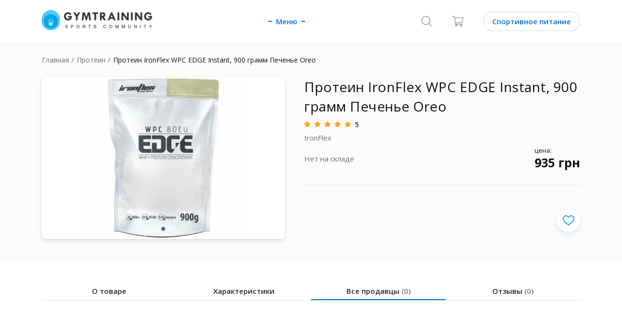

--- FILE ---
content_type: text/html; charset=UTF-8
request_url: https://gym-training.com/market/product/272-2250v4046/sellers
body_size: 26946
content:
<!DOCTYPE html><html lang="ru" class="no-js"><head><script>
var dataLayer = [{
"google_tag_params" : {
"ecomm_prodid": ['15154'],
"ecomm_pname":"Протеин IronFlex WPC EDGE Instant, 900 грамм Печенье Oreo IronFlex, 900  грамм",
"ecomm_totalvalue":"935",
"ecomm_pagetype":"product",
"ecomm_category":"Протеин"},
"event":"product",
"countryCode": "ua",
"availability":"in stock",
"price": 935,
"currency": 'UAH',
"content_ids": ['15154'],
"content_id": '15154'

}];
</script><meta charset="utf-8"><meta http-equiv="X-UA-Compatible" content="IE=edge"><title>Цены - Протеин IronFlex, Протеин IronFlex WPC EDGE Instant, 900 грамм Печенье Oreo</title><meta name="description" content="Протеин IronFlex WPC EDGE Instant, 900 грамм Печенье Oreo, IronFlex, Протеин,  | Сравнить цены"><link rel="shortcut icon" href="/img/favicon.ico?4ba9b7d984ba2396814d85e3b08c082d"/><meta name="telegram:channel" content="@gymtraining"><meta name="verify-admitad" content="6128d53bd4" /><meta property="og:description" content="Протеин, IronFlex, Протеин IronFlex WPC EDGE Instant, 900 грамм Печенье Oreo,  мл,  | Сравнить цены в интернет-магазинах, состав, рекомендации по применению, отзывы"/><meta property="og:image" content="/upload/image/original/79/21/79216cd013468a287809099e5030b006.jpeg" /><link rel="image_src" href="/upload/image/original/79/21/79216cd013468a287809099e5030b006.jpeg"/><!--1--><link rel="canonical" href="https://gym-training.com/market/product/272-2250v4046"/><link rel="alternate" href="https://gym-training.com/market/product/272-2250v4046" hreflang="x-default" /><link rel="alternate" href="https://gym-training.com/ru-ua/market/product/272-2250v4046" hreflang="ru-UA"/><script type="application/ld+json">
{
	"@context": "https://schema.org",
	"@type": "Product",
	"sku":"15154",
	"name":"Протеин IronFlex WPC EDGE Instant, 900 грамм Печенье Oreo",
	"description":"",
	"image":"https://static.gym-training.com/upload/image/original/79/21/79216cd013468a287809099e5030b006.jpeg?2a513aa013bc8b483423d1152d290bc7",
	"brand": {
        "@type": "Brand",
        "name": "IronFlex"
      },

    
"category":{
"@type": "BreadcrumbList",
 "itemListElement":
 [
  {
   "@type": "ListItem",
   "position": 1,
   "item":
   {
    "@id": "/",
    "name": "Главная"
    }
  }
  ,{
   "@type": "ListItem",
  "position": 2,
  "item":
   {
     "@id": "/market/category/protein",
     "name": "Протеин"
   }
  }
	 ]
 }
	,
	"offers": {
			"@type": "AggregateOffer",
		"offerCount": "1",
		"lowPrice": "0",
		"highPrice": "935",
		"availability":"https://schema.org/OutOfStock",
	"price": "0",
	"priceValidUntil":"2026-04-01",
	"priceCurrency":"UAH"
		,
	"seller": {
          "@type": "Organization",
          "name": "Sport Atlet"
        }
    }
	,
	"aggregateRating": {
	"@type":"AggregateRating",
	"ratingValue":"5",
	"ratingCount":"41",
	"bestRating":"5",
	"worstRating":"1"
	}



  }
</script><script type="application/ld+json">
{
	"@context": "https://schema.org",
	"@type": "WebSite",
	"interactionStatistic":
	{
	 "@type": "InteractionCounter",
	  "interactionType": "UserPageVisits",
	  "userInteractionCount": "669"
	}
	}
</script><meta name="viewport" content="width=device-width, initial-scale=1, maximum-scale=5"/><link rel="preconnect" href="" crossorigin><link rel="preconnect" href="https://connect.facebook.net" crossorigin><link rel="dns-prefetch" href="https://www.google.com.ua" crossorigin><link rel="preconnect" href="https://www.facebook.com" crossorigin><link rel="preconnect" href="https://www.google-analytics.com" crossorigin><link rel="dns-prefetch" href="https://www.googleadservices.com" crossorigin><link rel="dns-prefetch" href="https://www.googletagmanager.com" crossorigin><link rel="dns-prefetch" href="https://fonts.gstatic.com" crossorigin><link rel="dns-prefetch" href="https://fonts.googleapis.com/css" crossorigin><style>
	@import url(https://fonts.googleapis.com/css?family=Open+Sans:400,600,700&display=swap&subset=cyrillic);*,:after,:before{box-sizing:border-box}body,html{min-height:100%;font-size:16px}body.is-scroll-none,html.is-scroll-none{overflow:hidden;height:100%}body.is-scroll-none body,html.is-scroll-none body{overflow:hidden;height:100%}html{-webkit-overflow-scrolling:touch}body{font-size:16px;-webkit-font-smoothing:antialiased;-moz-osx-font-smoothing:grayscale}body,button,input,select,textarea{font-family:Arial,"Helvetica Neue",Helvetica,sans-serif}.clear{clear:both}clear-fix:after{content:"";clear:both;display:table;width:100%}.text-left{text-align:left}.text-center{text-align:center}.text-right{text-align:right}code,pre{font-family:monospace}a{display:inline-block;outline:0;text-decoration:none;cursor:pointer}img{position:relative;display:inline-block;border:none;vertical-align:top;max-width:100%;height:auto;font:300 12px/1 Arial,"Helvetica Neue",Helvetica,sans-serif;text-align:center}img:after{content:"Broken Image of " attr(alt);display:block;color:#646464;position:absolute;z-index:1;top:0;left:0;width:100%;height:100%;background-color:#fff}svg{pointer-events:all}input,textarea{appearance:none;box-shadow:none;font-family:"Open Sans",Arial,"Helvetica Neue",Helvetica,sans-serif}textarea{resize:none;font-family:"Open Sans",Arial,"Helvetica Neue",Helvetica,sans-serif}input{vertical-align:middle;margin:0;padding:0;font-family:"Open Sans",Arial,"Helvetica Neue",Helvetica,sans-serif}input ::-ms-clear,input ::-ms-reveal{display:none;width:0;height:0}input[type=search]::-webkit-search-cancel-button,input[type=search]::-webkit-search-decoration,input[type=search]::-webkit-search-results-button,input[type=search]::-webkit-search-results-decoration{display:none}button,input[type=button],input[type=image],input[type=reset],input[type=submit]{display:inline-block;width:auto;margin:0;padding:0;overflow:visible;background:0 0;outline:0;border:0;cursor:pointer;vertical-align:middle;text-align:center}label{cursor:pointer;font-family:"Open Sans",Arial,"Helvetica Neue",Helvetica,sans-serif}::selection{background:#1e90ff}a,button,h1,h2,h3,h4,h5,h6,input,li,p,ul{font-family:"Open Sans",Arial,"Helvetica Neue",Helvetica,sans-serif;line-height:normal;font-weight:400;color:#111;letter-spacing:normal}a{color:var(--blue)}input,select,textarea{font-size:1em}.container{max-width:100%}.row--small{margin-left:-5px;margin-right:-5px}.row--justify-center{justify-content:center}.row--justify-between{justify-content:space-between}.row--align-center{align-items:center}.col{padding-left:16px;padding-right:16px}.col--small{padding-left:5px;padding-right:5px}.container{margin-left:auto;margin-right:auto;padding-left:16px;padding-right:16px}@media (min-width:768px){.container{width:720px}}@media (min-width:992px){.container{width:940px}}@media (min-width:1280px){.container{width:1200px}}.container--fluid{margin-left:auto;margin-right:auto;padding-left:16px;padding-right:16px}.row{display:flex;flex-wrap:wrap;margin-left:-16px;margin-right:-16px}@media (min-width:0){.col-xs-auto{flex:0 0 auto}}.col-lg-1,.col-lg-10,.col-lg-11,.col-lg-12,.col-lg-2,.col-lg-3,.col-lg-4,.col-lg-5,.col-lg-6,.col-lg-7,.col-lg-8,.col-lg-9,.col-md-1,.col-md-10,.col-md-11,.col-md-12,.col-md-2,.col-md-3,.col-md-4,.col-md-5,.col-md-6,.col-md-7,.col-md-8,.col-md-9,.col-sm-1,.col-sm-10,.col-sm-11,.col-sm-12,.col-sm-2,.col-sm-3,.col-sm-4,.col-sm-5,.col-sm-6,.col-sm-7,.col-sm-8,.col-sm-9,.col-xs-1,.col-xs-10,.col-xs-11,.col-xs-12,.col-xs-2,.col-xs-3,.col-xs-4,.col-xs-5,.col-xs-6,.col-xs-7,.col-xs-8,.col-xs-9{position:relative;min-height:1px;padding-left:16px;padding-right:16px}.col-xs-1{flex:0 0 8.33333%;max-width:8.33333%}.col-xs-2{flex:0 0 16.66667%;max-width:16.66667%}.col-xs-3{flex:0 0 25%;max-width:25%}.col-xs-4{flex:0 0 33.33333%;max-width:33.33333%}.col-xs-5{flex:0 0 41.66667%;max-width:41.66667%}.col-xs-6{flex:0 0 50%;max-width:50%}.col-xs-7{flex:0 0 58.33333%;max-width:58.33333%}.col-xs-8{flex:0 0 66.66667%;max-width:66.66667%}.col-xs-9{flex:0 0 75%;max-width:75%}.col-xs-10{flex:0 0 83.33333%;max-width:83.33333%}.col-xs-11{flex:0 0 91.66667%;max-width:91.66667%}.col-xs-12{flex:0 0 100%;max-width:100%}.col-xs-offset-1{margin-left:8.33333%}.col-xs-offset-2{margin-left:16.66667%}.col-xs-offset-3{margin-left:25%}.col-xs-offset-4{margin-left:33.33333%}.col-xs-offset-5{margin-left:41.66667%}.col-xs-offset-6{margin-left:50%}.col-xs-offset-7{margin-left:58.33333%}.col-xs-offset-8{margin-left:66.66667%}.col-xs-offset-9{margin-left:75%}.col-xs-offset-10{margin-left:83.33333%}.col-xs-offset-11{margin-left:91.66667%}@media (min-width:768px){.col-sm-1{flex:0 0 8.33333%;max-width:8.33333%}.col-sm-2{flex:0 0 16.66667%;max-width:16.66667%}.col-sm-3{flex:0 0 25%;max-width:25%}.col-sm-4{flex:0 0 33.33333%;max-width:33.33333%}.col-sm-5{flex:0 0 41.66667%;max-width:41.66667%}.col-sm-6{flex:0 0 50%;max-width:50%}.col-sm-7{flex:0 0 58.33333%;max-width:58.33333%}.col-sm-8{flex:0 0 66.66667%;max-width:66.66667%}.col-sm-9{flex:0 0 75%;max-width:75%}.col-sm-10{flex:0 0 83.33333%;max-width:83.33333%}.col-sm-11{flex:0 0 91.66667%;max-width:91.66667%}.col-sm-12{flex:0 0 100%;max-width:100%}.col-sm-offset-0{margin-left:0}.col-sm-offset-1{margin-left:8.33333%}.col-sm-offset-2{margin-left:16.66667%}.col-sm-offset-3{margin-left:25%}.col-sm-offset-4{margin-left:33.33333%}.col-sm-offset-5{margin-left:41.66667%}.col-sm-offset-6{margin-left:50%}.col-sm-offset-7{margin-left:58.33333%}.col-sm-offset-8{margin-left:66.66667%}.col-sm-offset-9{margin-left:75%}.col-sm-offset-10{margin-left:83.33333%}.col-sm-offset-11{margin-left:91.66667%}}@media (min-width:992px){.col-md-1{flex:0 0 8.33333%;max-width:8.33333%}.col-md-2{flex:0 0 16.66667%;max-width:16.66667%}.col-md-3{flex:0 0 25%;max-width:25%}.col-md-4{flex:0 0 33.33333%;max-width:33.33333%}.col-md-5{flex:0 0 41.66667%;max-width:41.66667%}.col-md-6{flex:0 0 50%;max-width:50%}.col-md-7{flex:0 0 58.33333%;max-width:58.33333%}.col-md-8{flex:0 0 66.66667%;max-width:66.66667%}.col-md-9{flex:0 0 75%;max-width:75%}.col-md-10{flex:0 0 83.33333%;max-width:83.33333%}.col-md-11{flex:0 0 91.66667%;max-width:91.66667%}.col-md-12{flex:0 0 100%;max-width:100%}.col-md-offset-0{margin-left:0}.col-md-offset-1{margin-left:8.33333%}.col-md-offset-2{margin-left:16.66667%}.col-md-offset-3{margin-left:25%}.col-md-offset-4{margin-left:33.33333%}.col-md-offset-5{margin-left:41.66667%}.col-md-offset-6{margin-left:50%}.col-md-offset-7{margin-left:58.33333%}.col-md-offset-8{margin-left:66.66667%}.col-md-offset-9{margin-left:75%}.col-md-offset-10{margin-left:83.33333%}.col-md-offset-11{margin-left:91.66667%}}@media (min-width:1280px){.col-lg-1{flex:0 0 8.33333%;max-width:8.33333%}.col-lg-2{flex:0 0 16.66667%;max-width:16.66667%}.col-lg-3{flex:0 0 25%;max-width:25%}.col-lg-4{flex:0 0 33.33333%;max-width:33.33333%}.col-lg-5{flex:0 0 41.66667%;max-width:41.66667%}.col-lg-6{flex:0 0 50%;max-width:50%}.col-lg-7{flex:0 0 58.33333%;max-width:58.33333%}.col-lg-8{flex:0 0 66.66667%;max-width:66.66667%}.col-lg-9{flex:0 0 75%;max-width:75%}.col-lg-10{flex:0 0 83.33333%;max-width:83.33333%}.col-lg-11{flex:0 0 91.66667%;max-width:91.66667%}.col-lg-12{flex:0 0 100%;max-width:100%}.col-lg-offset-0{margin-left:0}.col-lg-offset-1{margin-left:8.33333%}.col-lg-offset-2{margin-left:16.66667%}.col-lg-offset-3{margin-left:25%}.col-lg-offset-4{margin-left:33.33333%}.col-lg-offset-5{margin-left:41.66667%}.col-lg-offset-6{margin-left:50%}.col-lg-offset-7{margin-left:58.33333%}.col-lg-offset-8{margin-left:66.66667%}.col-lg-offset-9{margin-left:75%}.col-lg-offset-10{margin-left:83.33333%}.col-lg-offset-11{margin-left:91.66667%}}.col-xs-first{order:-1}.col-xs-last{order:1}@media (min-width:768px){.col-sm-first{order:-1}.col-sm-last{order:1}}@media (min-width:992px){.col-md-first{order:-1}.col-md-last{order:1}}@media (min-width:1280px){.col-lg-first{order:-1}.col-lg-last{order:1}}.row-xs-top{align-items:flex-start}.row-xs-center{align-items:center}.row-xs-bottom{align-items:flex-end}@media (min-width:768px){.row-sm-top{align-items:flex-start}.row-sm-center{align-items:center}.row-sm-bottom{align-items:flex-end}}@media (min-width:992px){.row-md-top{align-items:flex-start}.row-md-center{align-items:center}.row-md-bottom{align-items:flex-end}}@media (min-width:1280px){.row-lg-top{align-items:flex-start}.row-lg-center{align-items:center}.row-lg-bottom{align-items:flex-end}}.col-xs-top{align-self:flex-start}.col-xs-center{align-self:center}.col-xs-bottom{align-self:flex-end}@media (min-width:768px){.col-sm-top{align-self:flex-start}.col-sm-center{align-self:center}.col-sm-bottom{align-self:flex-end}}@media (min-width:992px){.col-md-top{align-self:flex-start}.col-md-center{align-self:center}.col-md-bottom{align-self:flex-end}}@media (min-width:1280px){.col-lg-top{align-self:flex-start}.col-lg-center{align-self:center}.col-lg-bottom{align-self:flex-end}}a,abbr,acronym,address,applet,b,big,blockquote,body,center,cite,code,dd,del,dfn,div,dl,dt,em,fieldset,font,form,h1,h2,h3,h4,h5,h6,html,i,iframe,img,ins,kbd,label,legend,li,object,ol,p,pre,q,s,samp,span,strike,strong,tt,u,ul,var{margin:0;padding:0;border:0;outline:0;font-size:100%;vertical-align:baseline;background:0 0}caption,table,tbody,td,tfoot,th,thead,tr{margin:0;padding:0;outline:0;font-size:100%;vertical-align:top}table{border-collapse:collapse;border-spacing:0}blockquote,q{quotes:none}blockquote:after,blockquote:before,q:after,q:before{content:""}a:focus,button:focus,input:focus,select:focus,textarea:focus{outline:0}ins{text-decoration:none}del,s,strike{text-decoration:line-through}html{-ms-text-size-adjust:100%;-webkit-text-size-adjust:100%}article,aside,details,fieldset,figcaption,figure,footer,header,hgroup,main,nav,section,summary{display:block;margin:0}ol,ul{list-style:none}.icon{display:inline-block;vertical-align:middle;width:1em;height:1em;fill:currentColor}.icon-settings{width:1em}.icon-affiliate{width:1em}.icon-affiliate-1{width:1em}.icon-affiliate-2{width:1em}.icon-affiliate-3{width:.98649em}.icon-affiliate-4{width:1em}.icon-affiliate-5{width:1em}.icon-arrow{width:1.6em}.icon-articles{width:.88889em}.icon-back{width:.55556em}.icon-cart{width:1.08333em}.icon-categories{width:1.38889em}.icon-dollar{width:1.38889em}.icon-can{width:1.38889em}.icon-check{width:1.36364em}.icon-close{width:1em}.icon-comment{width:1.125em}.icon-community{width:1em}.icon-delivery-1{width:1em}.icon-delivery-2{width:1em}.icon-delivery-3{width:1em}.icon-delivery-4{width:1em}.icon-eye{width:1.45455em}.icon-favorite{width:1.125em}.icon-filter{width:1em}.icon-heart{width:1.14286em}.icon-history{width:1.05263em}.icon-home{width:1.08333em}.icon-item-left{width:.58333em}.icon-item-right{width:.58333em}.icon-like{width:.88889em}.icon-like-active{width:.88889em}.icon-like-item{width:1.14286em}.icon-logout{width:1em}.icon-menu{width:3.66667em}.icon-menu-arrow{width:.58333em}.icon-message{width:1.38462em}.icon-more{width:3.16667em}.icon-orders{width:.88889em}.icon-pagination-arrow{width:1.4em}.icon-photo{width:1.25em}.icon-pin{width:.77778em}.icon-profile{width:1em}.icon-sbm-arrow{width:.625em}.icon-search{width:1em}.icon-star{width:1.07692em}.icon-swipe{width:.78947em}.icon-watch{width:1.6em}.d-none{display:none!important}.hidden{display:none!important}.d-block{display:block!important}.d-flex{display:-ms-flexbox!important;display:flex!important}.d-inline-flex{display:-ms-inline-flexbox!important;display:inline-flex!important}@media (min-width:576px){.d-sm-none{display:none!important}.d-sm-block{display:block!important}}@media (min-width:768px){.d-md-none{display:none!important}.d-md-block{display:block!important}}@media (min-width:992px){.d-lg-none{display:none!important}.d-lg-block{display:block!important}}@media (min-width:1200px){.d-xl-none{display:none!important}.d-xl-block{display:block!important}}.justify-content-start{-ms-flex-pack:start!important;justify-content:flex-start!important}.justify-content-end{-ms-flex-pack:end!important;justify-content:flex-end!important}.justify-content-center{-ms-flex-pack:center!important;justify-content:center!important}.justify-content-between{-ms-flex-pack:justify!important;justify-content:space-between!important}.justify-content-around{-ms-flex-pack:distribute!important;justify-content:space-around!important}[hidden]{display:none!important}hr{box-sizing:content-box;height:0;overflow:visible}hr{margin-top:1rem;margin-bottom:1rem;border:0;border-top:1px solid rgba(0,0,0,.1)}.h1,.h2,.h3,.h4,.h5,.h6,h1,h2,h3,h4,h5,h6{margin-bottom:.5rem;line-height:1.2}.h1,h1{font-size:2.5rem}.h2,h2{font-size:2rem}.h3,h3{font-size:1.75rem}.h4,h4{font-size:1.5rem}.h5,h5{font-size:1.25rem}.h6,h6{font-size:1rem}.w-25{width:25%!important}.w-50{width:50%!important}.w-75{width:75%!important}.w-100{width:100%!important}.w-auto{width:auto!important}.stretched-link::after{position:absolute;top:0;right:0;bottom:0;left:0;z-index:1;pointer-events:auto;content:"";background-color:rgba(0,0,0,0)}.m-0{margin:0 0!important}.mt-0{margin-top:0!important}.mr-0{margin-right:0!important}.mb-0{margin-bottom:0!important}.ml-0{margin-left:0!important}.mx-0{margin-right:0!important;margin-left:0!important}.my-0{margin-top:0!important;margin-bottom:0!important}.m-1{margin:.25rem .25rem!important}.mt-1{margin-top:.25rem!important}.mr-1{margin-right:.25rem!important}.mb-1{margin-bottom:.25rem!important}.ml-1{margin-left:.25rem!important}.mx-1{margin-right:.25rem!important;margin-left:.25rem!important}.my-1{margin-top:.25rem!important;margin-bottom:.25rem!important}.m-2{margin:.5rem .5rem!important}.mt-2{margin-top:.5rem!important}.mr-2{margin-right:.5rem!important}.mb-2{margin-bottom:.5rem!important}.ml-2{margin-left:.5rem!important}.mx-2{margin-right:.5rem!important;margin-left:.5rem!important}.my-2{margin-top:.5rem!important;margin-bottom:.5rem!important}.m-3{margin:1rem 1rem!important}.mt-3{margin-top:1rem!important}.mr-3{margin-right:1rem!important}.mb-3{margin-bottom:1rem!important}.ml-3{margin-left:1rem!important}.mx-3{margin-right:1rem!important;margin-left:1rem!important}.my-3{margin-top:1rem!important;margin-bottom:1rem!important}.m-4{margin:1.5rem 1.5rem!important}.mt-4{margin-top:1.5rem!important}.mr-4{margin-right:1.5rem!important}.mb-4{margin-bottom:1.5rem!important}.ml-4{margin-left:1.5rem!important}.mx-4{margin-right:1.5rem!important;margin-left:1.5rem!important}.my-4{margin-top:1.5rem!important;margin-bottom:1.5rem!important}.m-5{margin:3rem 3rem!important}.mt-5{margin-top:3rem!important}.mr-5{margin-right:3rem!important}.mb-5{margin-bottom:3rem!important}.ml-5{margin-left:3rem!important}.mx-5{margin-right:3rem!important;margin-left:3rem!important}.my-5{margin-top:3rem!important;margin-bottom:3rem!important}.p-0{padding:0 0!important}.pt-0{padding-top:0!important}.pr-0{padding-right:0!important}.pb-0{padding-bottom:0!important}.pl-0{padding-left:0!important}.px-0{padding-right:0!important;padding-left:0!important}.py-0{padding-top:0!important;padding-bottom:0!important}.p-1{padding:.25rem .25rem!important}.pt-1{padding-top:.25rem!important}.pr-1{padding-right:.25rem!important}.pb-1{padding-bottom:.25rem!important}.pl-1{padding-left:.25rem!important}.px-1{padding-right:.25rem!important;padding-left:.25rem!important}.py-1{padding-top:.25rem!important;padding-bottom:.25rem!important}.p-2{padding:.5rem .5rem!important}.pt-2{padding-top:.5rem!important}.pr-2{padding-right:.5rem!important}.pb-2{padding-bottom:.5rem!important}.pl-2{padding-left:.5rem!important}.px-2{padding-right:.5rem!important;padding-left:.5rem!important}.py-2{padding-top:.5rem!important;padding-bottom:.5rem!important}.p-3{padding:1rem 1rem!important}.pt-3{padding-top:1rem!important}.pr-3{padding-right:1rem!important}.pb-3{padding-bottom:1rem!important}.pl-3{padding-left:1rem!important}.px-3{padding-right:1rem!important;padding-left:1rem!important}.py-3{padding-top:1rem!important;padding-bottom:1rem!important}.p-4{padding:1.5rem 1.5rem!important}.pt-4{padding-top:1.5rem!important}.pr-4{padding-right:1.5rem!important}.pb-4{padding-bottom:1.5rem!important}.pl-4{padding-left:1.5rem!important}.px-4{padding-right:1.5rem!important;padding-left:1.5rem!important}.py-4{padding-top:1.5rem!important;padding-bottom:1.5rem!important}.p-5{padding:3rem 3rem!important}.pt-5{padding-top:3rem!important}.pr-5{padding-right:3rem!important}.pb-5{padding-bottom:3rem!important}.pl-5{padding-left:3rem!important}.px-5{padding-right:3rem!important;padding-left:3rem!important}.py-5{padding-top:3rem!important;padding-bottom:3rem!important}@media (min-width:768px){.m-sm-0{margin:0 0!important}.mt-sm-0{margin-top:0!important}.mr-sm-0{margin-right:0!important}.mb-sm-0{margin-bottom:0!important}.ml-sm-0{margin-left:0!important}.mx-sm-0{margin-right:0!important;margin-left:0!important}.my-sm-0{margin-top:0!important;margin-bottom:0!important}.m-sm-1{margin:.25rem .25rem!important}.mt-sm-1{margin-top:.25rem!important}.mr-sm-1{margin-right:.25rem!important}.mb-sm-1{margin-bottom:.25rem!important}.ml-sm-1{margin-left:.25rem!important}.mx-sm-1{margin-right:.25rem!important;margin-left:.25rem!important}.my-sm-1{margin-top:.25rem!important;margin-bottom:.25rem!important}.m-sm-2{margin:.5rem .5rem!important}.mt-sm-2{margin-top:.5rem!important}.mr-sm-2{margin-right:.5rem!important}.mb-sm-2{margin-bottom:.5rem!important}.ml-sm-2{margin-left:.5rem!important}.mx-sm-2{margin-right:.5rem!important;margin-left:.5rem!important}.my-sm-2{margin-top:.5rem!important;margin-bottom:.5rem!important}.m-sm-3{margin:1rem 1rem!important}.mt-sm-3{margin-top:1rem!important}.mr-sm-3{margin-right:1rem!important}.mb-sm-3{margin-bottom:1rem!important}.ml-sm-3{margin-left:1rem!important}.mx-sm-3{margin-right:1rem!important;margin-left:1rem!important}.my-sm-3{margin-top:1rem!important;margin-bottom:1rem!important}.m-sm-4{margin:1.5rem 1.5rem!important}.mt-sm-4{margin-top:1.5rem!important}.mr-sm-4{margin-right:1.5rem!important}.mb-sm-4{margin-bottom:1.5rem!important}.ml-sm-4{margin-left:1.5rem!important}.mx-sm-4{margin-right:1.5rem!important;margin-left:1.5rem!important}.my-sm-4{margin-top:1.5rem!important;margin-bottom:1.5rem!important}.m-sm-5{margin:3rem 3rem!important}.mt-sm-5{margin-top:3rem!important}.mr-sm-5{margin-right:3rem!important}.mb-sm-5{margin-bottom:3rem!important}.ml-sm-5{margin-left:3rem!important}.mx-sm-5{margin-right:3rem!important;margin-left:3rem!important}.my-sm-5{margin-top:3rem!important;margin-bottom:3rem!important}.p-sm-0{padding:0 0!important}.pt-sm-0{padding-top:0!important}.pr-sm-0{padding-right:0!important}.pb-sm-0{padding-bottom:0!important}.pl-sm-0{padding-left:0!important}.px-sm-0{padding-right:0!important;padding-left:0!important}.py-sm-0{padding-top:0!important;padding-bottom:0!important}.p-sm-1{padding:.25rem .25rem!important}.pt-sm-1{padding-top:.25rem!important}.pr-sm-1{padding-right:.25rem!important}.pb-sm-1{padding-bottom:.25rem!important}.pl-sm-1{padding-left:.25rem!important}.px-sm-1{padding-right:.25rem!important;padding-left:.25rem!important}.py-sm-1{padding-top:.25rem!important;padding-bottom:.25rem!important}.p-sm-2{padding:.5rem .5rem!important}.pt-sm-2{padding-top:.5rem!important}.pr-sm-2{padding-right:.5rem!important}.pb-sm-2{padding-bottom:.5rem!important}.pl-sm-2{padding-left:.5rem!important}.px-sm-2{padding-right:.5rem!important;padding-left:.5rem!important}.py-sm-2{padding-top:.5rem!important;padding-bottom:.5rem!important}.p-sm-3{padding:1rem 1rem!important}.pt-sm-3{padding-top:1rem!important}.pr-sm-3{padding-right:1rem!important}.pb-sm-3{padding-bottom:1rem!important}.pl-sm-3{padding-left:1rem!important}.px-sm-3{padding-right:1rem!important;padding-left:1rem!important}.py-sm-3{padding-top:1rem!important;padding-bottom:1rem!important}.p-sm-4{padding:1.5rem 1.5rem!important}.pt-sm-4{padding-top:1.5rem!important}.pr-sm-4{padding-right:1.5rem!important}.pb-sm-4{padding-bottom:1.5rem!important}.pl-sm-4{padding-left:1.5rem!important}.px-sm-4{padding-right:1.5rem!important;padding-left:1.5rem!important}.py-sm-4{padding-top:1.5rem!important;padding-bottom:1.5rem!important}.p-sm-5{padding:3rem 3rem!important}.pt-sm-5{padding-top:3rem!important}.pr-sm-5{padding-right:3rem!important}.pb-sm-5{padding-bottom:3rem!important}.pl-sm-5{padding-left:3rem!important}.px-sm-5{padding-right:3rem!important;padding-left:3rem!important}.py-sm-5{padding-top:3rem!important;padding-bottom:3rem!important}}@media (min-width:992px){.m-md-0{margin:0 0!important}.mt-md-0{margin-top:0!important}.mr-md-0{margin-right:0!important}.mb-md-0{margin-bottom:0!important}.ml-md-0{margin-left:0!important}.mx-md-0{margin-right:0!important;margin-left:0!important}.my-md-0{margin-top:0!important;margin-bottom:0!important}.m-md-1{margin:.25rem .25rem!important}.mt-md-1{margin-top:.25rem!important}.mr-md-1{margin-right:.25rem!important}.mb-md-1{margin-bottom:.25rem!important}.ml-md-1{margin-left:.25rem!important}.mx-md-1{margin-right:.25rem!important;margin-left:.25rem!important}.my-md-1{margin-top:.25rem!important;margin-bottom:.25rem!important}.m-md-2{margin:.5rem .5rem!important}.mt-md-2{margin-top:.5rem!important}.mr-md-2{margin-right:.5rem!important}.mb-md-2{margin-bottom:.5rem!important}.ml-md-2{margin-left:.5rem!important}.mx-md-2{margin-right:.5rem!important;margin-left:.5rem!important}.my-md-2{margin-top:.5rem!important;margin-bottom:.5rem!important}.m-md-3{margin:1rem 1rem!important}.mt-md-3{margin-top:1rem!important}.mr-md-3{margin-right:1rem!important}.mb-md-3{margin-bottom:1rem!important}.ml-md-3{margin-left:1rem!important}.mx-md-3{margin-right:1rem!important;margin-left:1rem!important}.my-md-3{margin-top:1rem!important;margin-bottom:1rem!important}.m-md-4{margin:1.5rem 1.5rem!important}.mt-md-4{margin-top:1.5rem!important}.mr-md-4{margin-right:1.5rem!important}.mb-md-4{margin-bottom:1.5rem!important}.ml-md-4{margin-left:1.5rem!important}.mx-md-4{margin-right:1.5rem!important;margin-left:1.5rem!important}.my-md-4{margin-top:1.5rem!important;margin-bottom:1.5rem!important}.m-md-5{margin:3rem 3rem!important}.mt-md-5{margin-top:3rem!important}.mr-md-5{margin-right:3rem!important}.mb-md-5{margin-bottom:3rem!important}.ml-md-5{margin-left:3rem!important}.mx-md-5{margin-right:3rem!important;margin-left:3rem!important}.my-md-5{margin-top:3rem!important;margin-bottom:3rem!important}.p-md-0{padding:0 0!important}.pt-md-0{padding-top:0!important}.pr-md-0{padding-right:0!important}.pb-md-0{padding-bottom:0!important}.pl-md-0{padding-left:0!important}.px-md-0{padding-right:0!important;padding-left:0!important}.py-md-0{padding-top:0!important;padding-bottom:0!important}.p-md-1{padding:.25rem .25rem!important}.pt-md-1{padding-top:.25rem!important}.pr-md-1{padding-right:.25rem!important}.pb-md-1{padding-bottom:.25rem!important}.pl-md-1{padding-left:.25rem!important}.px-md-1{padding-right:.25rem!important;padding-left:.25rem!important}.py-md-1{padding-top:.25rem!important;padding-bottom:.25rem!important}.p-md-2{padding:.5rem .5rem!important}.pt-md-2{padding-top:.5rem!important}.pr-md-2{padding-right:.5rem!important}.pb-md-2{padding-bottom:.5rem!important}.pl-md-2{padding-left:.5rem!important}.px-md-2{padding-right:.5rem!important;padding-left:.5rem!important}.py-md-2{padding-top:.5rem!important;padding-bottom:.5rem!important}.p-md-3{padding:1rem 1rem!important}.pt-md-3{padding-top:1rem!important}.pr-md-3{padding-right:1rem!important}.pb-md-3{padding-bottom:1rem!important}.pl-md-3{padding-left:1rem!important}.px-md-3{padding-right:1rem!important;padding-left:1rem!important}.py-md-3{padding-top:1rem!important;padding-bottom:1rem!important}.p-md-4{padding:1.5rem 1.5rem!important}.pt-md-4{padding-top:1.5rem!important}.pr-md-4{padding-right:1.5rem!important}.pb-md-4{padding-bottom:1.5rem!important}.pl-md-4{padding-left:1.5rem!important}.px-md-4{padding-right:1.5rem!important;padding-left:1.5rem!important}.py-md-4{padding-top:1.5rem!important;padding-bottom:1.5rem!important}.p-md-5{padding:3rem 3rem!important}.pt-md-5{padding-top:3rem!important}.pr-md-5{padding-right:3rem!important}.pb-md-5{padding-bottom:3rem!important}.pl-md-5{padding-left:3rem!important}.px-md-5{padding-right:3rem!important;padding-left:3rem!important}.py-md-5{padding-top:3rem!important;padding-bottom:3rem!important}}@media (min-width:1200px){.m-lg-0{margin:0 0!important}.mt-lg-0{margin-top:0!important}.mr-lg-0{margin-right:0!important}.mb-lg-0{margin-bottom:0!important}.ml-lg-0{margin-left:0!important}.mx-lg-0{margin-right:0!important;margin-left:0!important}.my-lg-0{margin-top:0!important;margin-bottom:0!important}.m-lg-1{margin:.25rem .25rem!important}.mt-lg-1{margin-top:.25rem!important}.mr-lg-1{margin-right:.25rem!important}.mb-lg-1{margin-bottom:.25rem!important}.ml-lg-1{margin-left:.25rem!important}.mx-lg-1{margin-right:.25rem!important;margin-left:.25rem!important}.my-lg-1{margin-top:.25rem!important;margin-bottom:.25rem!important}.m-lg-2{margin:.5rem .5rem!important}.mt-lg-2{margin-top:.5rem!important}.mr-lg-2{margin-right:.5rem!important}.mb-lg-2{margin-bottom:.5rem!important}.ml-lg-2{margin-left:.5rem!important}.mx-lg-2{margin-right:.5rem!important;margin-left:.5rem!important}.my-lg-2{margin-top:.5rem!important;margin-bottom:.5rem!important}.m-lg-3{margin:1rem 1rem!important}.mt-lg-3{margin-top:1rem!important}.mr-lg-3{margin-right:1rem!important}.mb-lg-3{margin-bottom:1rem!important}.ml-lg-3{margin-left:1rem!important}.mx-lg-3{margin-right:1rem!important;margin-left:1rem!important}.my-lg-3{margin-top:1rem!important;margin-bottom:1rem!important}.m-lg-4{margin:1.5rem 1.5rem!important}.mt-lg-4{margin-top:1.5rem!important}.mr-lg-4{margin-right:1.5rem!important}.mb-lg-4{margin-bottom:1.5rem!important}.ml-lg-4{margin-left:1.5rem!important}.mx-lg-4{margin-right:1.5rem!important;margin-left:1.5rem!important}.my-lg-4{margin-top:1.5rem!important;margin-bottom:1.5rem!important}.m-lg-5{margin:3rem 3rem!important}.mt-lg-5{margin-top:3rem!important}.mr-lg-5{margin-right:3rem!important}.mb-lg-5{margin-bottom:3rem!important}.ml-lg-5{margin-left:3rem!important}.mx-lg-5{margin-right:3rem!important;margin-left:3rem!important}.my-lg-5{margin-top:3rem!important;margin-bottom:3rem!important}.p-lg-0{padding:0 0!important}.pt-lg-0{padding-top:0!important}.pr-lg-0{padding-right:0!important}.pb-lg-0{padding-bottom:0!important}.pl-lg-0{padding-left:0!important}.px-lg-0{padding-right:0!important;padding-left:0!important}.py-lg-0{padding-top:0!important;padding-bottom:0!important}.p-lg-1{padding:.25rem .25rem!important}.pt-lg-1{padding-top:.25rem!important}.pr-lg-1{padding-right:.25rem!important}.pb-lg-1{padding-bottom:.25rem!important}.pl-lg-1{padding-left:.25rem!important}.px-lg-1{padding-right:.25rem!important;padding-left:.25rem!important}.py-lg-1{padding-top:.25rem!important;padding-bottom:.25rem!important}.p-lg-2{padding:.5rem .5rem!important}.pt-lg-2{padding-top:.5rem!important}.pr-lg-2{padding-right:.5rem!important}.pb-lg-2{padding-bottom:.5rem!important}.pl-lg-2{padding-left:.5rem!important}.px-lg-2{padding-right:.5rem!important;padding-left:.5rem!important}.py-lg-2{padding-top:.5rem!important;padding-bottom:.5rem!important}.p-lg-3{padding:1rem 1rem!important}.pt-lg-3{padding-top:1rem!important}.pr-lg-3{padding-right:1rem!important}.pb-lg-3{padding-bottom:1rem!important}.pl-lg-3{padding-left:1rem!important}.px-lg-3{padding-right:1rem!important;padding-left:1rem!important}.py-lg-3{padding-top:1rem!important;padding-bottom:1rem!important}.p-lg-4{padding:1.5rem 1.5rem!important}.pt-lg-4{padding-top:1.5rem!important}.pr-lg-4{padding-right:1.5rem!important}.pb-lg-4{padding-bottom:1.5rem!important}.pl-lg-4{padding-left:1.5rem!important}.px-lg-4{padding-right:1.5rem!important;padding-left:1.5rem!important}.py-lg-4{padding-top:1.5rem!important;padding-bottom:1.5rem!important}.p-lg-5{padding:3rem 3rem!important}.pt-lg-5{padding-top:3rem!important}.pr-lg-5{padding-right:3rem!important}.pb-lg-5{padding-bottom:3rem!important}.pl-lg-5{padding-left:3rem!important}.px-lg-5{padding-right:3rem!important;padding-left:3rem!important}.py-lg-5{padding-top:3rem!important;padding-bottom:3rem!important}}.text-monospace{font-family:SFMono-Regular,Menlo,Monaco,Consolas,"Liberation Mono","Courier New",monospace!important}.text-justify{text-align:justify!important}.text-wrap{white-space:normal!important}.text-nowrap{white-space:nowrap!important}.text-truncate{overflow:hidden;text-overflow:ellipsis;white-space:nowrap}.text-left{text-align:left!important}.text-right{text-align:right!important}.text-center{text-align:center!important}@media (min-width:576px){.text-sm-left{text-align:left!important}.text-sm-right{text-align:right!important}.text-sm-center{text-align:center!important}}@media (min-width:768px){.text-md-left{text-align:left!important}.text-md-right{text-align:right!important}.text-md-center{text-align:center!important}}@media (min-width:992px){.text-lg-left{text-align:left!important}.text-lg-right{text-align:right!important}.text-lg-center{text-align:center!important}}@media (min-width:1200px){.text-xl-left{text-align:left!important}.text-xl-right{text-align:right!important}.text-xl-center{text-align:center!important}}.text-lowercase{text-transform:lowercase!important}.text-uppercase{text-transform:uppercase!important}.text-capitalize{text-transform:capitalize!important}.font-weight-light{font-weight:300!important}.font-weight-normal{font-weight:400!important}.font-weight-bold{font-weight:700!important}.font-italic{font-style:italic!important}.border{border:1px solid #dee2e6!important}.border-primary{border-color:#4a90e2!important}.border-secondary{border-color:#6c757d!important}.border-success{border-color:#28a745!important}.border-info{border-color:#17a2b8!important}.border-warning{border-color:#f5a522!important}.border-danger{border-color:#e24a4c!important}.border-light{border-color:#f8f9fa!important}.border-dark{border-color:#343a40!important}.rounded{border-radius:.25rem!important}.rounded-circle{border-radius:50%!important}.rounded-0{border-radius:0!important}:root{--blue:#0071e0;--blue-light:#0072ec;--brown:#8b4513;--primary-button-background:#2478cb;--primary-button-border:#2478cb;--red:#e24a4c;--orange:#f5a522;--yellow:#ffc107;--green:#018703;--gray:#6c757d;--gray-dark:#2d3c4e;--primary:#2478cb;--secondary:#6c757d;--success:#018703;--success-button-background:#018703;--success-button-border:#018703;--info:#17a2b8;--warning:#ffc107;--danger:#e24a4c;--light:#f8f9fa;--dark:#111;--breakpoint-xs:0;--breakpoint-sm:576px;--breakpoint-md:768px;--breakpoint-lg:992px;--breakpoint-xl:1200px;--font-family-sans-serif:-apple-system,BlinkMacSystemFont,"Segoe UI",Roboto,"Helvetica Neue",Arial,sans-serif,"Apple Color Emoji","Segoe UI Emoji","Segoe UI Symbol";--font-family-monospace:SFMono-Regular,Menlo,Monaco,Consolas,"Liberation Mono","Courier New",monospace}.text-white{color:#fff!important}.text-primary{color:var(--primary)!important}a.text-primary:focus,a.text-primary:hover{color:#0056b3!important}.text-secondary{color:var(--secondary)!important}a.text-secondary:focus,a.text-secondary:hover{color:#494f54!important}.text-success{color:var(--success)!important}a.text-success:focus,a.text-success:hover{color:#19692c!important}.text-info{color:#17a2b8!important}a.text-info:focus,a.text-info:hover{color:#0f6674!important}.text-warning{color:#ffc107!important}a.text-warning:focus,a.text-warning:hover{color:#ba8b00!important}.text-danger{color:#dc3545!important}a.text-danger:focus,a.text-danger:hover{color:#a71d2a!important}.text-light{color:#f8f9fa!important}a.text-light:focus,a.text-light:hover{color:#cbd3da!important}.text-dark{color:#343a40!important}a.text-dark:focus,a.text-dark:hover{color:#121416!important}.text-body{color:#212529!important}.text-muted{color:#6c757d!important}.text-black-50{color:rgba(0,0,0,.5)!important}.text-white-50{color:rgba(255,255,255,.5)!important}.bg-white{background-color:#fff!important}.bg-transparent{background-color:transparent!important}.float-left{float:left!important}.float-right{float:right!important}.float-none{float:none!important}@media (min-width:576px){.float-sm-left{float:left!important}.float-sm-right{float:right!important}.float-sm-none{float:none!important}}@media (min-width:768px){.float-md-left{float:left!important}.float-md-right{float:right!important}.float-md-none{float:none!important}}@media (min-width:992px){.float-lg-left{float:left!important}.float-lg-right{float:right!important}.float-lg-none{float:none!important}}@media (min-width:1200px){.float-xl-left{float:left!important}.float-xl-right{float:right!important}.float-xl-none{float:none!important}}.position-static{position:static!important}.position-relative{position:relative!important}.position-absolute{position:absolute!important}.position-fixed{position:fixed!important}.position-sticky{position:-webkit-sticky!important;position:sticky!important}.fixed-top{position:fixed;top:0;right:0;left:0;z-index:1030}.fixed-bottom{position:fixed;right:0;bottom:0;left:0;z-index:1030}@supports (position:-webkit-sticky) or (position:sticky){.sticky-top{position:-webkit-sticky;position:sticky;top:0;z-index:1020}}.sr-only{position:absolute;width:1px;height:1px;padding:0;overflow:hidden;clip:rect(0,0,0,0);white-space:nowrap;border:0}.sr-only-focusable:active,.sr-only-focusable:focus{position:static;width:auto;height:auto;overflow:visible;clip:auto;white-space:normal}.overflow-auto{overflow:auto!important}.overflow-hidden{overflow:hidden!important}.flex-wrap{-ms-flex-wrap:wrap!important;flex-wrap:wrap!important}.flex-nowrap{-ms-flex-wrap:nowrap!important;flex-wrap:nowrap!important}.flex-wrap-reverse{-ms-flex-wrap:wrap-reverse!important;flex-wrap:wrap-reverse!important}.flex-fill{-ms-flex:1 1 auto!important;flex:1 1 auto!important}.page{display:flex;min-height:100vh;width:100%;margin:0 auto;flex-direction:column;height:100%}.page__header{height:88px;box-sizing:border-box;position:fixed;left:0;top:0;width:100%;background-color:#fff;box-shadow:0 0 6px 0 rgba(213,216,221,.4);z-index:100}@media (max-width:768px){.page__header{transition:.3s;z-index:101;height:auto}}@media (max-width:768px){.page__header.mod-index{background-color:transparent;box-shadow:none;height:49px}}@media (max-width:768px){.page__header.mod-index .container.mod-desc{display:none}}.page__header.mod-index .container.mod-mob{display:none}@media (max-width:768px){.page__header.mod-index .container.mod-mob{display:block}}@media (max-width:768px){.page__header.scrolled{background-color:#fff;box-shadow:0 2px 6px 0 rgba(77,77,77,.06)}}.page__body{display:flex;flex-direction:column;flex:1 0 auto;margin-top:88px}@media (max-width:768px){.page__body{margin-top:49px;margin-bottom:69px}}@media (max-width:768px){.page__body.mod-index{margin-top:0}}@media (max-width:768px){.page__body.mod-menu-none{margin-bottom:0}}.page__body.mod-header-none{margin-top:0}.page__footer{box-shadow:0 0 2px 0 rgba(17,17,17,.16);background-color:#232f3e;padding:48px 0}@media (max-width:768px){.page__footer{padding:32px 0}}.container.mod-mob{display:none}@media (max-width:768px){.container.mod-mob{display:block}}@media (max-width:768px){.container.mod-desc{display:none}}.catalog-row{display:flex;flex-direction:row;justify-content:flex-start;align-items:flex-start}@media (min-width:1280px){.container{width:1140px}}.bottom-m-menu{display:none;position:fixed;width:100%;left:0;bottom:0;background-color:#fff;box-shadow:0 2px 6px 0 rgba(77,77,77,.06);padding:2px 0;z-index:101}@media (max-width:768px){.bottom-m-menu{display:block}}.bottom-row{display:flex;flex-direction:row;justify-content:space-around;align-items:flex-start}.bottom-link{position:relative;display:flex;flex-direction:column;align-items:center;justify-content:flex-start;color:var(--gray-dark);padding:6px 12px}.bottom-link .icon{width:24px;height:24px;margin-bottom:5px}.bottom-link.is-active{color:var(--blue)}.bottom-link-text{font-family:"Open Sans",Arial,"Helvetica Neue",Helvetica,sans-serif;font-size:10px;font-weight:600;font-style:normal;font-stretch:normal;line-height:1.2;letter-spacing:normal;text-align:center}.back-link{display:flex;justify-content:center;align-items:center;width:24px;height:24px;position:absolute;left:0;top:50%;transform:translateY(-50%);color:#111;opacity:.7}.back-link .icon-back{width:8.9px;height:16.6px}.section.mod-flex{flex:1}.section-name{font-family:"Open Sans",Arial,"Helvetica Neue",Helvetica,sans-serif;font-size:28px;font-weight:400;font-style:normal;font-stretch:normal;line-height:1.43;letter-spacing:.5px;color:#111;margin-bottom:32px}@media (max-width:768px){.section-name{font-size:22px;letter-spacing:.7px;line-height:1.45;margin-bottom:24px}}@media (max-width:768px){.section-name.mobile-hide{display:none}}.section{padding:48px 0;position:relative}.section.mod-gray{background-color:#fbfbfb}@media (max-width:768px){.section{padding:24px 0}}.category-item{cursor:pointer;width:259px;height:224px;border-radius:8px;box-shadow:0 4px 8px 0 rgba(17,17,17,.12);background-color:#fff;margin:0 11.5px 23px;display:flex;flex-direction:column;align-items:center;justify-content:center;transition:.3s}.category-item:hover{text-decoration:none;box-shadow:0 6px 12px 0 rgba(17,17,17,.12)}@media (max-width:768px){.category-item{width:100%;margin:0;height:auto;margin-bottom:16px}.category-item:last-child{margin-bottom:0}}.category-item.is-active .category-name .icon-back{transform:rotate(270deg)}.category-item-subblock{padding-left:12px;border-top:1px solid rgba(17,17,17,.05);padding-top:16px;display:none;box-sizing:border-box;width:100%}.category-item-head{width:259px;height:224px;display:flex;flex-direction:column;align-items:center;justify-content:center}@media (max-width:768px){.category-item-head{width:100%;flex-direction:row-reverse;justify-content:space-between;height:64px;padding:12px 12px 12px 24px}}.category-img-block{display:flex;flex-direction:row;justify-content:center;align-items:center;width:136px;height:136px;margin-bottom:8px}@media (max-width:768px){.category-img-block{width:48px;height:48px}}.category-name{font-family:"Open Sans",Arial,"Helvetica Neue",Helvetica,sans-serif;font-size:19px;font-weight:700;font-style:normal;font-stretch:normal;line-height:1.68;letter-spacing:.2px;text-align:center;color:rgba(45,60,78,.9);display:flex;flex-direction:row;justify-content:flex-start;align-items:center}.category-name:hover{text-decoration:none}.category-name .icon-back{transform:rotate(180deg);width:6px;height:11.2px;color:rgba(17,17,17,.7);margin-left:8px;display:none;transition:.3s}@media (max-width:768px){.category-name .icon-back{display:inline-block}}@media (max-width:768px){.category-name{font-size:17px;letter-spacing:normal;line-height:1.41;font-weight:600;text-align:left}}.category-img{max-height:100%}input{-webkit-appearance:none;box-shadow:none}.go-to-text{font-family:"Open Sans",Arial,"Helvetica Neue",Helvetica,sans-serif;font-size:15px;font-weight:700;font-style:normal;font-stretch:normal;line-height:1.47;letter-spacing:.3px;text-align:right}.go-to-link{display:flex;flex-direction:row;justify-content:flex-start;align-items:center;color:var(--blue);width:-moz-fit-content;width:-webkit-fit-content;width:fit-content;margin:24px auto 0;transition:.3s}.go-to-link:hover{color:var(--blue)}.go-to-link .icon-arrow{width:16px;height:10px;margin-left:8px}.sellers-row{display:flex;flex-direction:row;justify-content:center;align-items:flex-start;flex-wrap:wrap;margin:0 -12px -24px}@media (max-width:768px){.sellers-row{margin:0 -40px -24px -16px}}@media (max-width:767px){.sellers-row{margin:0 -16px -24px -16px}}@media (max-width:768px){.sellers-row .slick-list{padding-left:16px}}.seller-item-container{display:contents;content-visibility:auto;contain-intrinsic-size:146px}.sellers-item{position:relative;display:flex;flex-direction:row;justify-content:flex-start;align-items:center;box-sizing:border-box;padding:10px 16px;width:353px;border-radius:8px;box-shadow:0 4px 8px 0 rgba(17,17,17,.12);background-color:#fff;max-width:100%;margin:0 12px 24px;transition:.3s}.sellers-item:hover{text-decoration:none;box-shadow:0 6px 12px 0 rgba(17,17,17,.12)}@media (max-width:991px){.sellers-item{width:336px}}@media (max-width:768px){.sellers-item{width:294px;display:flex!important}}.product-item-badges{position:absolute;top:0;left:0;z-index:1}.product-item-badge{color:#fff;border-radius:8px 0;padding:0 5px;margin-bottom:5px;text-align:center;text-transform:uppercase}.product-item-badge.blue{background:var(--blue)}.product-item-badge.orange{background:var(--orange)}.product-item-badge.green{background:var(--green)}.product-item-badge.red{background:var(--red)}.product-item-badge.brown{background:var(--brown)}.sellers-img-block{order:1;width:110px;height:110px;display:flex;justify-content:center;align-items:center;margin-right:8px}@media (max-width:768px){.sellers-img-block{width:85px;height:85px;margin-right:10px}}.sellers-img{max-height:100%;width:auto}.product-img{max-height:100%}.product-img.zoom{max-height:-webkit-fill-available;max-height:-moz-available;max-height:fill-available}.sellers-text-block{order:2;display:block;width:calc(100% - 118px)}@media (max-width:768px){.sellers-text-block{width:calc(100% - 92px)}}.sellers-item-name{font-family:"Open Sans",Arial,"Helvetica Neue",Helvetica,sans-serif;font-size:17px;font-weight:600;font-style:normal;font-stretch:normal;line-height:1.2;letter-spacing:normal;color:#111;display:block;overflow:hidden;height:43px}@media (max-width:768px){.sellers-item-name{line-height:1.41;font-size:16px}}.sellers-item-link{display:block;height:95%!important;position:absolute;left:0;padding-left:133px;z-index:1;color:unset;font-weight:unset}@media (max-width:768px){.sellers-item-link{padding-left:110px}}.sellers-item-text{display:-webkit-box;-webkit-line-clamp:2;-webkit-box-orient:vertical;overflow:hidden}.sellers-name{display:block;opacity:.6;font-family:"Open Sans",Arial,"Helvetica Neue",Helvetica,sans-serif;font-size:15px;font-weight:400;font-style:normal;font-stretch:normal;line-height:1.6;letter-spacing:normal;color:#111;margin-bottom:6px}.sellers-name.mod-blue{color:var(--blue);opacity:1}.sellers-name.mod-green{color:var(--green);opacity:1}@media (max-width:768px){.sellers-name{opacity:.7;font-size:13px;line-height:1.54;margin-bottom:8px}}.sellers-item-row{display:flex;flex-direction:row;justify-content:space-between;align-items:center;width:100%}.sellers-item-val{font-family:"Open Sans",Arial,"Helvetica Neue",Helvetica,sans-serif;font-size:21px;font-weight:700;font-style:normal;font-stretch:normal;line-height:1.52;letter-spacing:.5px;color:#111}@media (max-width:768px){.sellers-item-val{font-size:16px;line-height:1.25;letter-spacing:normal}}.sellers-item-val span{font-weight:400;font-size:small;text-transform:lowercase}.icon-star{color:#f5a623;width:16px;height:16px;margin-right:8px}.sellers-stars-block{display:flex;justify-content:flex-start;align-items:center}.sellers-stars-val{opacity:.9;font-family:"Open Sans",Arial,"Helvetica Neue",Helvetica,sans-serif;font-size:15px;font-weight:600;font-style:normal;font-stretch:normal;line-height:normal;letter-spacing:normal;color:#111}@media (max-width:768px){.sellers-stars-val{font-size:13px}}.articles-row{display:flex;flex-direction:row;justify-content:flex-start;align-items:flex-start;margin:0 -12px}@media (max-width:991px){.articles-row{flex-wrap:wrap;justify-content:center}}.articles-item{width:354px;border-radius:8px;box-shadow:0 4px 8px 0 rgba(17,17,17,.12);background-color:#fff;overflow:hidden;margin:0 12px 24px;transition:.3s}.articles-item:hover{box-shadow:0 6px 12px 0 rgba(17,17,17,.12)}@media (max-width:991px){.articles-item{width:336px}}@media (max-width:768px){.articles-item{margin-bottom:16px}.articles-item:last-child{margin-bottom:0}}.article-img-block{display:flex;justify-content:center;align-items:center;width:100%;height:150px}.article-img{width:100%;height:150px;object-fit:cover}.article-text-block{width:100%;box-sizing:border-box;padding:16px}.article-item-name{font-family:"Open Sans",Arial,"Helvetica Neue",Helvetica,sans-serif;font-size:17px;font-weight:600;font-style:normal;font-stretch:normal;line-height:1.41;letter-spacing:normal;color:#111;display:block;margin-bottom:12px}.article-item-name:hover{text-decoration:none}.article-controls-row{display:flex;flex-direction:row;justify-content:space-between;align-items:center;width:100%}.article-control-val{opacity:.8;font-family:"Open Sans",Arial,"Helvetica Neue",Helvetica,sans-serif;font-size:13px;font-weight:400;font-style:normal;font-stretch:normal;line-height:1.54;letter-spacing:normal;color:var(--gray-dark);margin-left:8px}.article-control{display:flex;flex-direction:row;justify-content:flex-start;align-items:center}.article-control .icon{font-size:18px;max-width:16px;max-height:18px;color:var(--gray-dark)}.photo-item{width:353px;height:318px;border-radius:8px;box-shadow:0 4px 8px 0 rgba(17,17,17,.12);overflow:hidden;margin:0 12px 24px}@media (max-width:991px){.photo-item{width:336px;height:auto}}@media (max-width:768px){.photo-item{margin:0 12px;box-shadow:none}}@media (max-width:480px){.photo-item{margin:0;border-radius:0;overflow:auto}}.photo-img{width:100%;height:318px;object-fit:cover}.coaches-img-block{width:100%;height:261px;margin-bottom:16px;display:block}@media (max-width:1279px){.coaches-img-block{height:210px}}@media (max-width:768px){.coaches-img-block{height:auto}}.coaches-img{object-fit:cover;width:100%;height:261px}@media (max-width:1279px){.coaches-img{height:210px}}@media (max-width:768px){.coaches-img{height:auto}}.coaches-item{border-radius:4px;box-shadow:0 4px 8px 0 rgba(17,17,17,.12);background-color:#fff;overflow:hidden;margin:0 11.5px;transition:.3s}.coaches-item:hover{box-shadow:0 6px 12px 0 rgba(17,17,17,.12)}@media (max-width:991px){.coaches-item{margin-bottom:23px}}@media (max-width:768px){.coaches-item{margin:0 7.5px 15px;width:calc(50% - 15px)}}.coach-name{display:block;font-family:"Open Sans",Arial,"Helvetica Neue",Helvetica,sans-serif;font-size:15px;font-weight:600;font-style:normal;font-stretch:normal;line-height:1.47;letter-spacing:normal;text-align:center;color:#111;margin-bottom:4px}.coach-spec{display:block;opacity:.8;font-family:"Open Sans",Arial,"Helvetica Neue",Helvetica,sans-serif;font-size:13px;font-weight:400;font-style:normal;font-stretch:normal;line-height:normal;letter-spacing:normal;color:#111;text-align:center;margin-bottom:16px}.mob-swipe{display:none}@media (max-width:768px){.mob-swipe{display:flex;flex-direction:row;justify-content:flex-start;align-items:center;box-shadow:0 10px 20px 0 rgba(17,17,17,.2),0 0 4px 0 rgba(17,17,17,.08);border-radius:8px;background-color:rgba(255,255,255,.98);padding:8px 16px;position:absolute;right:10px;top:88px;z-index:10}}@media (max-width:768px){.swipe-text{font-family:"Open Sans",Arial,"Helvetica Neue",Helvetica,sans-serif;font-size:15px;font-weight:400;font-style:normal;font-stretch:normal;line-height:normal;letter-spacing:.3px;text-align:center;color:#111;margin-left:8px}}.catalog{width:calc(100% - 381px)}@media (max-width:768px){.catalog{width:100%}}.page-catalog-row{display:flex;flex-direction:row;justify-content:flex-start;align-items:flex-start;flex-wrap:wrap;margin:0 -12px}.page-catalog-row .sellers-item{width:calc(50% - 24px)}@media (max-width:1279px){.page-catalog-row .sellers-item{width:100%}}@media (max-width:768px){.page-catalog-row .sellers-item{margin-bottom:16px}}.page-catalog-row .product-item{width:calc(50% - 24px)}@media (max-width:1279px){.page-catalog-row .product-item{width:100%}}@media (max-width:768px){.page-catalog-row .product-item{margin-bottom:16px}}.pagination-next-link .icon-pagination-arrow{transform:rotate(180deg);transform-origin:center center}.pagination-list{margin:0 auto;display:flex;flex-direction:row;justify-content:center;align-items:center;width:100%;margin-bottom:32px}@media (max-width:768px){.pagination-list{margin-top:8px}}.pagination-item-link{display:flex;justify-content:center;align-items:center;width:32px;height:32px;border-radius:6px;border:solid 1px #e2e2e2;background-color:#fff;transition:.3s;font-family:"Open Sans",Arial,"Helvetica Neue",Helvetica,sans-serif;font-size:14px;font-weight:600;font-style:normal;font-stretch:normal;line-height:normal;letter-spacing:normal;text-align:center;color:#404258}.pagination-item-link.is-active{background-color:var(--blue);border-color:var(--blue);color:#fff}.pagination-dots-link{display:flex;justify-content:center;align-items:center;font-family:"Open Sans",Arial,"Helvetica Neue",Helvetica,sans-serif;font-size:14px;font-weight:400;font-style:normal;font-stretch:normal;line-height:normal;letter-spacing:normal;text-align:center;color:#404258}.pagination-dots,.pagination-item{margin:0 4px}.pagination-prev{margin-right:12px}.pagination-next{margin-left:12px}.pagination-next-link,.pagination-prev-link{color:#a6a6a6;opacity:.5}.pagination-next-link .icon-pagination-arrow,.pagination-prev-link .icon-pagination-arrow{width:14px;height:10px}.stars-range{display:flex;justify-content:flex-start;align-items:center;margin-right:8px;position:relative}.stars-range .icon-star{width:10px;height:9px;color:#111;opacity:.2;margin:0 2.85px}.starts-raiting{position:absolute;left:0;top:0;width:100%;height:100%;background:url(../img/stars.svg) center left no-repeat}.catalog-bottom{width:100%}.filter-name{opacity:.9;font-family:"Open Sans",Arial,"Helvetica Neue",Helvetica,sans-serif;font-size:15px;font-weight:600;font-style:normal;font-stretch:normal;line-height:1.47;letter-spacing:normal;color:#111;margin:0 12px 16px}.subcategory-list{margin:0 12px 25px;width:343px;max-width:calc(100% - 24px)}.subcategory-list-link{display:flex;flex-direction:row;justify-content:flex-start;align-items:center}.subcategory-list-link:hover{text-decoration:none}.subcategory-list-link .icon-menu-arrow{margin-left:auto;width:5.9px;height:11.1px;opacity:.6;color:#111}.subcategory-link-text{opacity:.9;font-family:"Open Sans",Arial,"Helvetica Neue",Helvetica,sans-serif;font-size:15px;font-weight:400;font-style:normal;font-stretch:normal;line-height:1.47;letter-spacing:normal;color:var(--blue);margin-right:8px}.subcategory-link-count{font-family:"Open Sans",Arial,"Helvetica Neue",Helvetica,sans-serif;font-size:15px;font-weight:400;font-style:normal;font-stretch:normal;line-height:1.47;letter-spacing:normal;color:var(--gray)}.subcategory-list-item{margin-bottom:12px}.subcategory-list-item:last-child{margin-bottom:0}.catalog-text{font-family:"Open Sans",Arial,"Helvetica Neue",Helvetica,sans-serif;font-size:15px;font-weight:400;font-style:normal;font-stretch:normal;line-height:1.47;letter-spacing:normal;color:#111;margin:0 12px 22px}.catalog-text:last-child{margin-bottom:0}.catalog-head{margin-bottom:16px;display:flex;justify-content:space-between;align-items:center;flex-wrap:wrap}.catalog-img{margin-bottom:16px;border-radius:8px}.filter-btn{display:none}@media (max-width:768px){.filter-btn{display:block}}.filter-btn-text{font-family:"Open Sans",Arial,"Helvetica Neue",Helvetica,sans-serif;font-size:13px;font-weight:400;font-style:normal;font-stretch:normal;line-height:1.54;letter-spacing:normal;color:rgba(17,17,17,.8)}.icon-filter{width:18px;height:18px;color:rgba(17,17,17,.7);margin-left:11px}.reset-filter{padding:7px;background-color:#fff;color:rgba(28,170,234,.8);display:flex;flex-direction:row;justify-content:center;align-items:center}.reset-filter .icon-close{width:12px;height:12px}@media (max-width:768px){.reset-filter{width:100%;margin-top:18px}}.reset-filter-text{font-family:"Open Sans",Arial,"Helvetica Neue",Helvetica,sans-serif;font-size:13px;font-weight:600;font-style:normal;font-stretch:normal;line-height:normal;letter-spacing:normal;margin-left:11px}.filter{width:365px;max-width:100%;margin-right:16px}@media (max-width:768px){.filter{position:fixed;width:100%;top:0;left:0;height:100vh;background-color:#fbfbfb;z-index:103;transition:.3s;transform:translateX(-100%)}}.filter .container.mod-mob{display:none}@media (max-width:768px){.filter .container.mod-mob{display:block;background-color:#fff;box-shadow:0 2px 6px 0 rgba(77,77,77,.06);width:100%}}.filter.is-active{transform:translateX(0)}@media (max-width:768px){.filter-scroll-block{content-visibility:auto;contain-intrinsic-size:1000px;height:calc(100vh - 50px);overflow:auto;padding-top:16px;padding-bottom:16px}}.filter-block{background-color:#fff;box-sizing:border-box;padding:24px;margin-bottom:16px}.filter-block:last-child{margin-bottom:0}.filter-block .filter-name{margin:0 0 16px}.filter-block .subcategory-link-text{color:var(--gray-dark)}.filter-scroll-container{overflow:auto;max-height:360px}.filter-scroll-container::-webkit-scrollbar{width:4px;-webkit-appearance:none}.filter-scroll-container::-webkit-scrollbar:vertical{width:4px}.filter-scroll-container::-webkit-scrollbar:horizontal{height:4px}.filter-scroll-container::-webkit-scrollbar-track{background-color:rgba(17,17,17,.1);-webkit-border-radius:2px;border-radius:2px}.filter-scroll-container::-webkit-scrollbar-thumb{background-color:rgba(45,60,78,.8);border-radius:2px;-webkit-border-radius:2px}.filter-label{position:relative;display:flex;flex-direction:row;justify-content:flex-start;align-items:center;margin-bottom:8px}.checkbox:checked~.check-icon .icon-check{opacity:1}.checkbox:checked~.subcategory-link-text{color:var(--blue)}.checkbox{position:absolute;left:0;top:0;width:0;height:0;opacity:0}.check-icon{margin-left:auto}.icon-check{opacity:0;width:14.7px;height:10.5px;color:var(--blue)}.filter-done{font-family:"Open Sans",Arial,"Helvetica Neue",Helvetica,sans-serif;font-size:15px;font-weight:400;font-style:normal;font-stretch:normal;line-height:normal;letter-spacing:normal;color:var(--blue);position:absolute;right:0;top:50%;transform:translateY(-50%)}.community-form{display:flex;flex-direction:row;justify-content:flex-start;align-items:center;position:relative;width:100%;margin-bottom:16px}.input{height:48px;border-radius:24px;border:solid .5px rgba(17,17,17,.18);background-color:#fff;font-family:"Open Sans",Arial,"Helvetica Neue",Helvetica,sans-serif;font-size:1em;font-weight:400;font-style:normal;font-stretch:normal;line-height:1.6;letter-spacing:.3px;text-indent:16px;-webkit-appearance:none;box-shadow:none}.input::placeholder{color:var(--gray)}.remodal-input{height:48px;border-radius:24px;border:solid 1px rgba(17,17,17,.18);background-color:#fafafa;font-family:"Open Sans",Arial,"Helvetica Neue",Helvetica,sans-serif;font-size:15px;font-weight:400;font-style:normal;font-stretch:normal;line-height:1.6;letter-spacing:.3px;text-indent:16px;-webkit-appearance:none;box-shadow:none}.remodal-input::placeholder{color:var(--gray)}.community-input{width:calc(100% - 106px);margin-right:16px}.label-input-file{width:48px;height:48px;border-radius:50%;position:relative;display:flex;flex-direction:row;justify-content:center;align-items:center;color:var(--blue);overflow:hidden;position:absolute;top:0;right:0;top:50%;transform:translateY(-50%);right:20px;transition:.3s;z-index:2}.label-input-file.is-active{right:84px;background-color:transparent;border:0;color:rgba(17,17,17,.3)}.label-input-file.is-active .files-count{opacity:1}.input-file{position:absolute;left:0;top:0;opacity:0}.icon-photo{width:20px;height:16px}.btn-send{width:90px;height:48px;font-family:"Open Sans",Arial,"Helvetica Neue",Helvetica,sans-serif;font-size:15px;font-weight:600;font-style:normal;font-stretch:normal;line-height:1.47;letter-spacing:.3px;text-align:center;color:var(--blue);overflow:hidden}.files-count{width:12px;height:12px;background-color:var(--blue);border-radius:50%;font-family:"Open Sans",Arial,"Helvetica Neue",Helvetica,sans-serif;font-size:11px;font-weight:600;font-style:normal;font-stretch:normal;letter-spacing:normal;color:#fff;display:block;text-align:center;line-height:12px;position:absolute;top:10px;right:10px;opacity:0;transition:.3s}.community-item{background-color:#fff;box-sizing:border-box;padding:16px;width:364px;margin:0 4px 8px;position:relative}.community-item .photo-item{margin:0 0 16px 0;max-width:100%}@media (max-width:768px){.community-item .photo-item{border-radius:8px;box-shadow:0 4px 8px 0 rgba(17,17,17,.12)}}@media (max-width:768px){.community-item{margin:0 0 8px 0;max-width:100%}}.community-row{display:flex;justify-content:center;align-items:flex-start;flex-wrap:wrap;margin:0 -4px}@media (max-width:768px){.community-row{margin:0}}.author-img-block{position:relative;width:40px;height:40px;border-radius:50%;overflow:hidden}.author-img-container{position:relative;margin-right:16px;width:40px;height:40px}.author-img-container.mod-online:before{content:'';position:absolute;right:0;bottom:0;width:10px;height:10px;border:solid 2px #fff;background-color:#13e5b6;box-sizing:border-box;border-radius:50%;z-index:2}.author-img{width:100%;height:100%}.author-row{display:flex;flex-direction:row;justify-content:flex-start;align-items:center;margin-bottom:8px}.author-name{font-family:"Open Sans",Arial,"Helvetica Neue",Helvetica,sans-serif;font-size:15px;font-weight:700;font-style:normal;font-stretch:normal;line-height:normal;letter-spacing:normal;color:#000}.author-time{opacity:.5;font-family:"Open Sans",Arial,"Helvetica Neue",Helvetica,sans-serif;font-size:13px;font-weight:400;font-style:normal;font-stretch:normal;line-height:normal;letter-spacing:normal;color:#000}.author-time.mod-online{color:var(--blue);opacity:1}.post-text{opacity:.9;font-family:"Open Sans",Arial,"Helvetica Neue",Helvetica,sans-serif;font-size:15px;font-weight:400;font-style:normal;font-stretch:normal;line-height:1.33;letter-spacing:normal;color:#000;margin-bottom:16px}@media (max-width:767px){.container.mod-community{padding:0}}.page-article-img{width:100%;border-radius:8px;box-shadow:0 4px 8px 0 rgba(17,17,17,.12);margin-bottom:17px}.page-article-name{font-family:"Open Sans",Arial,"Helvetica Neue",Helvetica,sans-serif;font-size:20px;font-weight:600;font-style:normal;font-stretch:normal;line-height:1.41;letter-spacing:normal;color:#111;margin-bottom:8px}.article-time{opacity:.8;font-family:"Open Sans",Arial,"Helvetica Neue",Helvetica,sans-serif;font-size:13px;font-weight:400;font-style:normal;font-stretch:normal;line-height:1.54;letter-spacing:normal;color:var(--gray-dark);margin-bottom:24px;padding-right:10px}.article-author{opacity:.8;font-family:"Open Sans",Arial,"Helvetica Neue",Helvetica,sans-serif;font-size:13px;font-weight:400;font-style:normal;font-stretch:normal;line-height:1.54;letter-spacing:normal;color:var(--gray-dark);margin-bottom:24px}.article-container{background-color:#fff;padding:16px}.container.mod-article{margin-top:-24px}@media (max-width:768px){.container.mod-article .section-name{padding:0 16px}}.article-controllers{padding:16px 16px 24px;display:flex;flex-direction:row;justify-content:space-between;align-items:center}.article-control{display:flex;flex-direction:row;justify-content:flex-start;align-items:center;color:var(--blue);transition:.3s}.article-control:hover{color:var(--blue)}.article-control:hover .icon{color:var(--blue)}.article-control.article-right{flex-direction:row-reverse}.article-control.article-right .article-control-text{margin-left:0;margin-right:8px}.article-control.article-left .icon-arrow{transform:rotate(180deg)}.article-control .icon-arrow{color:var(--blue);width:16px;height:10px}.article-control-text{font-family:"Open Sans",Arial,"Helvetica Neue",Helvetica,sans-serif;font-size:15px;font-weight:700;font-style:normal;font-stretch:normal;line-height:1.33;letter-spacing:.2px;margin-left:8px}@media (max-width:768px){.articles-row.articles-slider{padding:0 16px;margin:0}.articles-row.articles-slider .articles-item{box-shadow:none;width:280px}}@media (max-width:768px){.page-article-slider{background-color:#fff;padding:24px 0;margin:0 0 -24px;border-top:1px solid rgba(17,17,17,.1)}}.articles-row.mod-page-articles{flex-wrap:wrap}.articles-row.mod-page-articles .articles-item{width:353px}@media (max-width:768px){.articles-row.mod-page-articles .articles-item{width:100%}}.ordedr-page-seller{width:calc(50% - 12px);background-color:#fff;display:flex;flex-direction:row;justify-content:space-between;align-items:center;flex-wrap:wrap;margin-bottom:24px}.ordedr-page-seller:hover{text-decoration:none}.ordedr-page-seller .icon-star{width:12px;height:12px;margin-right:6px}.ordedr-page-seller .sellers-stars-val{font-size:13px;margin-right:8px}.ordedr-page-seller .sellers-stars-block{margin-bottom:0}@media (max-width:650px){.ordedr-page-seller{width:100%}}.sellers-page-text-name{font-family:"Open Sans",Arial,"Helvetica Neue",Helvetica,sans-serif;font-size:17px;font-weight:600;font-style:normal;font-stretch:normal;line-height:1.41;letter-spacing:normal;color:#111;margin-bottom:4px}.reviews-text{opacity:.9;font-family:"Open Sans",Arial,"Helvetica Neue",Helvetica,sans-serif;font-size:13px;font-weight:600;font-style:normal;font-stretch:normal;line-height:1.54;letter-spacing:normal;color:#111;margin-right:4px}.reviews-count{opacity:.6;font-family:"Open Sans",Arial,"Helvetica Neue",Helvetica,sans-serif;font-size:13px;font-weight:600;font-style:normal;font-stretch:normal;line-height:1.54;letter-spacing:normal;color:#111}.sellers-page-img-block{width:88px;height:88px;display:flex;flex-direction:row;justify-content:center;align-items:center;margin-right:16px}@media (max-width:768px){.sellers-page-img-block{width:52px;height:44px}}.sellers-page-img{max-width:100%;max-height:100%}.sellers-page-cost{font-family:"Open Sans",Arial,"Helvetica Neue",Helvetica,sans-serif;font-size:15px;font-weight:700;font-style:normal;font-stretch:normal;line-height:1.33;letter-spacing:normal;color:#111;margin-left:auto}@media (max-width:768px){.sellers-page-cost{margin-left:auto}}.ordedr-page-seller-name-block{display:flex;justify-content:flex-start;align-items:center}.ordedr-page-seller-name-block .sellers-name{margin-bottom:0}.ordedr-page-seller-head{padding:24px 16px}@media (max-width:768px){.ordedr-page-seller-head{border-bottom:1px solid rgba(17,17,17,.05);width:100%}}@media (max-width:768px){.sellers-page-text-block{display:flex;justify-content:flex-start;align-items:center;width:calc(100% - 68px)}}.sellers-page-text-info{margin-bottom:10px}@media (max-width:768px){.sellers-page-text-info{margin-bottom:0}}.sellers-item-stats{font-family:"Open Sans",Arial,"Helvetica Neue",Helvetica,sans-serif;font-size:15px;font-weight:400;font-style:normal;font-stretch:normal;line-height:1.33;letter-spacing:normal;color:rgba(0,0,0,.9);margin-bottom:6px;contain:content}.sellers-item-stats dt{color:#111;font-weight:600;padding-left:8px;float:left;width:33%}@media screen and (max-width:760px){.sellers-item-stats dt{width:40%}}.sellers-item-stats dt:after{content:":"}.ordedr-page-seller-bot{padding:16px 24px}@media (max-width:768px){.ordedr-page-seller-bot{padding:9px 16px}}.ordedr-page-seller-btn{font-family:"Open Sans",Arial,"Helvetica Neue",Helvetica,sans-serif;font-size:15px;font-weight:600;font-style:normal;font-stretch:normal;line-height:1.6;letter-spacing:.3px;text-align:center;text-decoration:none!important;color:#1caaea!important;margin:0 auto;width:100%;height:48px;border-top:1px solid rgba(17,17,17,.05)!important;transition:.3s}.ordedr-page-seller-btn:hover{color:var(--blue)}.sellers-page-row{display:flex;justify-content:space-between;align-items:flex-start;flex-wrap:wrap}@media (max-width:650px){.sellers-page-row{margin:0 -16px}}.catalog-text,.description-text{font-family:"Open Sans",Arial,"Helvetica Neue",Helvetica,sans-serif!important;font-size:15px!important;font-weight:400;font-style:normal;font-stretch:normal;line-height:1.47;letter-spacing:normal;color:#111!important;margin-bottom:18px}.catalog-text:last-child,.description-text:last-child{margin-bottom:0!important}.cart-tab{font-family:"Open Sans",Arial,"Helvetica Neue",Helvetica,sans-serif;font-size:15px;font-weight:600;font-style:normal;font-stretch:normal;line-height:1.6;letter-spacing:normal;color:var(--gray-dark);padding:4px 16px;border-radius:4px;transition:.3s;margin-bottom:4px}.cart-tab.is-active{background-color:var(--gray-dark);color:#fff}.cart-tab-row{display:flex;justify-content:flex-start;align-items:flex-start;flex-wrap:wrap;margin-bottom:16px}.cart-item{border-radius:8px;box-shadow:0 4px 8px 0 rgba(17,17,17,.12);background-color:#fff;padding:24px;width:100%;position:relative;margin-bottom:16px}.remove-cart{width:16px;height:16px;position:absolute;top:13px;right:13px}.remove-cart .icon-close{width:12px;height:12px;opacity:.18;color:var(--gray-dark)}.cart-item-name{font-family:"Open Sans",Arial,"Helvetica Neue",Helvetica,sans-serif;font-size:17px;font-weight:600;font-style:normal;font-stretch:normal;line-height:1.41;letter-spacing:normal;color:#111;margin-bottom:8px}.cart-item-not-available{font-family:"Open Sans",Arial,"Helvetica Neue",Helvetica,sans-serif;font-size:17px;font-weight:600;font-style:normal;font-stretch:normal;line-height:1.41;letter-spacing:normal;color:red;margin-bottom:8px}.cart-item-img-block{width:76px;height:76px;margin-right:16px}.cart-item-img{width:100%;height:100%;object-fit:contain}.cart-item-row{display:flex;flex-direction:row;justify-content:flex-start;align-items:center;width:100%}.cart-item-seller{opacity:.6;font-family:"Open Sans",Arial,"Helvetica Neue",Helvetica,sans-serif;font-size:13px;font-weight:400;font-style:normal;font-stretch:normal;line-height:1.23;letter-spacing:normal;color:#111;margin-bottom:6px}.cart-item-taste{opacity:.8;font-family:"Open Sans",Arial,"Helvetica Neue",Helvetica,sans-serif;font-size:13px;font-weight:400;font-style:normal;font-stretch:normal;line-height:1.23;letter-spacing:normal;color:#111;margin-bottom:12px}.cart-item-bot-row{display:flex;justify-content:space-between;align-items:center}.cart-item-cost{font-family:"Open Sans",Arial,"Helvetica Neue",Helvetica,sans-serif;font-size:17px;font-weight:700;font-style:normal;font-stretch:normal;line-height:1.18;letter-spacing:normal;color:#111}.quantity{position:relative;width:76px}input[type=number]::-webkit-inner-spin-button,input[type=number]::-webkit-outer-spin-button{-webkit-appearance:none;margin:0}input[type=number]{-moz-appearance:textfield}.quantity input{width:24px;height:24px;border:solid 1px rgba(45,60,78,.5);border-radius:50%;font-family:"Open Sans",Arial,"Helvetica Neue",Helvetica,sans-serif;font-size:15px;font-weight:400;font-style:normal;font-stretch:normal;line-height:normal;text-align:center;color:var(--gray-dark);position:relative;margin:0 auto;display:block}.quantity input:focus{outline:0}.quantity-nav{position:absolute;width:100%;height:24px;display:flex;flex-direction:row-reverse;justify-content:space-between;align-items:center;left:0;top:0}.quantity-button{width:10px;height:24px;font-size:0;padding:0 10px}.quantity-button.quantity-up{background:url(../img/plus.svg) center center no-repeat}.quantity-button.quantity-down{background:url(../img/minus.svg) center center no-repeat}.cart-item-info{width:calc(100% - 92px)}.cart-controls-row{display:flex;flex-direction:row;justify-content:center;align-items:center;margin-top:125px}.cart-items-row{display:flex;justify-content:flex-start;align-items:flex-start;flex-wrap:wrap}@media (max-width:768px){.cart-items-row{flex-direction:column}}.cart-tabs-container .cart-items-row{display:none}.cart-tabs-container .cart-items-row.is-active{display:block}.cart-total-cost{font-family:"Open Sans",Arial,"Helvetica Neue",Helvetica,sans-serif;font-size:19px;font-weight:700;font-style:normal;font-stretch:normal;line-height:1.05;letter-spacing:normal;color:var(--gray-dark);width:180px;text-align:center}.cart-btn{font-family:"Open Sans",Arial,"Helvetica Neue",Helvetica,sans-serif;font-size:15px;font-weight:700;font-style:normal;font-stretch:normal;line-height:1.47;letter-spacing:.3px;text-align:center;color:#fff;width:180px;height:48px;border-radius:24px;box-shadow:0 8px 16px 0 rgba(74,144,226,.24),0 2px 4px 0 rgba(74,144,226,.18);background-color:var(--blue);transition:.3s}.cart-btn:hover{box-shadow:0 12px 20px 0 rgba(74,144,226,.4),0 2px 4px 0 rgba(74,144,226,.18)}.cart-btn:disabled{opacity:.2;cursor:not-allowed}.history-row{display:flex;justify-content:flex-start;align-items:flex-start;flex-wrap:wrap;margin:0 -8px}.history-row .pagination-list{margin-top:8px;margin-bottom:0}.history-item{box-shadow:0 4px 8px 0 rgba(17,17,17,.12);background-color:#fff;border-radius:8px;margin:0 8px 16px;width:358px;transition:.3s}.history-item:hover{box-shadow:0 6px 12px 0 rgba(17,17,17,.12)}.history-item .sellers-item-val{font-size:17px}.history-item .sellers-item-name{font-size:16px}.history-item-top{border-bottom:1px solid rgba(17,17,17,.05);padding:24px 24px 10px}.history-item-top{display:flex;flex-direction:row;justify-content:flex-start;align-items:center}.history-btn{font-family:"Open Sans",Arial,"Helvetica Neue",Helvetica,sans-serif;font-size:15px;font-weight:600;font-style:normal;font-stretch:normal;line-height:1.47;letter-spacing:.3px;text-align:center;color:var(--blue);display:block;width:100%;height:55px;box-sizing:border-box;transition:.3s}.history-btn:hover{color:var(--blue)}.order-detail-row{display:flex;justify-content:space-between;align-items:flex-start;flex-direction:column}.order-detail-row .sellers-item{margin:0 8px 16px}@media (max-width:550px){.order-detail-row .sellers-item{width:100%;margin:0 0 16px}}.order-detail-row .product-item{margin:0 8px 16px}@media (max-width:550px){.order-detail-row .product-item{width:100%;margin:0 0 16px}}.order-detail-list-row{display:flex;justify-content:flex-start;align-items:flex-start;margin:0 -8px -16px;flex-wrap:wrap}@media (max-width:550px){.order-detail-list-row{margin:0 0 -16px}}.order-detail-info .ordedr-page-seller{width:340px;background-color:transparent}@media (max-width:480px){.order-detail-info .ordedr-page-seller{width:100%}}.order-detail-info .ordedr-page-seller-head{padding-top:24px;padding-bottom:16px}@media (max-width:768px){.order-detail-info .ordedr-page-seller-head{border:0}}.order-detail-info .ordedr-page-seller-bot{padding-top:0}.order-detail-list{width:100%}.pay-status{font-family:"Open Sans",Arial,"Helvetica Neue",Helvetica,sans-serif;font-size:15px;font-weight:600;font-style:normal;font-stretch:normal;line-height:1.47;letter-spacing:.3px;text-align:center;color:var(--gray-dark)}.follower-img-block{width:40px;height:40px;margin-right:16px;border-radius:50%;overflow:hidden;position:relative}.follower-item{display:flex;justify-content:flex-start;align-items:center;background-color:#fff;padding:8px 24px;margin-bottom:8px}.follower-item:last-child{margin-bottom:0}.follower-item:hover{text-decoration:none}@media (max-width:767px){.follower-item{margin:0 -16px 8px}.follower-item:last-child{margin-bottom:0}}.follower-item.mod-online .follower-img-block:before{content:'';position:absolute;right:0;bottom:0;width:10px;height:10px;border:solid 2px #fff;background-color:#13e5b6;box-sizing:border-box;border-radius:50%;z-index:2}.follower-name{font-family:"Open Sans",Arial,"Helvetica Neue",Helvetica,sans-serif;font-size:15px;font-weight:600;font-style:normal;font-stretch:normal;line-height:1.6;letter-spacing:normal;color:#111}.follower-btn{width:115px;height:32px;border-radius:20px;background-color:var(--primary-button-background);margin-left:auto;font-family:"Open Sans",Arial,"Helvetica Neue",Helvetica,sans-serif;font-size:13px;font-weight:600;font-style:normal;font-stretch:normal;line-height:normal;letter-spacing:normal;text-align:center;color:#fff;transition:.3s;box-sizing:border-box;border:1px solid var(--blue)}.follower-btn.is-following{background-color:#fff;border-color:rgba(45,60,78,.2);color:var(--blue)}.my-order-item{position:relative;border-radius:8px;box-shadow:0 4px 8px 0 rgba(17,17,17,.12);overflow:hidden;margin:0 16px 16px;width:calc(33.33% - 32px)}@media (max-width:991px){.my-order-item{width:calc(50% - 32px)}}@media (max-width:767px){.my-order-item{width:calc(100% - 32px)}}.my-order-date{font-family:"Open Sans",Arial,"Helvetica Neue",Helvetica,sans-serif;font-size:13px;font-weight:600;font-style:normal;font-stretch:normal;line-height:1.47;letter-spacing:normal;color:#111;opacity:.6}.my-order-text-block{padding:24px 24px 8px}.my-orders-row{display:flex;flex-direction:row;justify-content:flex-start;align-items:flex-start;flex-wrap:wrap;margin:0 -16px -16px}.my-order-name{font-family:"Open Sans",Arial,"Helvetica Neue",Helvetica,sans-serif;font-size:15px;font-weight:600;font-style:normal;font-stretch:normal;line-height:1.47;letter-spacing:normal;color:var(--gray-dark);margin-bottom:8px}.my-order-seller{font-family:"Open Sans",Arial,"Helvetica Neue",Helvetica,sans-serif;font-size:13px;font-weight:400;font-style:normal;font-stretch:normal;line-height:1.54;letter-spacing:normal;color:rgba(17,17,17,.7);margin-bottom:8px}.my-order-bot-row{display:flex;flex-direction:row;justify-content:space-between;align-items:center;margin-bottom:8px;width:100%}.my-order-cost{font-family:"Open Sans",Arial,"Helvetica Neue",Helvetica,sans-serif;font-size:17px;font-weight:700;font-style:normal;font-stretch:normal;line-height:1.18;letter-spacing:normal;color:#111}.my-order-number{font-family:"Open Sans",Arial,"Helvetica Neue",Helvetica,sans-serif;font-size:13px;font-weight:600;font-style:normal;font-stretch:normal;line-height:normal;letter-spacing:normal;text-align:right;color:rgba(17,17,17,.8)}.my-order-status{font-family:"Open Sans",Arial,"Helvetica Neue",Helvetica,sans-serif;font-size:15px;font-weight:600;font-style:normal;font-stretch:normal;line-height:1.47;letter-spacing:.3px;text-align:center;color:#111;width:100%;line-height:54px;border-top:1px solid rgba(17,17,17,.05)}.my-order-status.mod-paid{color:var(--gray-dark)}.my-order-status.mod-panding{color:#f5a522}.my-order-status.mod-rejected{color:#e24a4c}.my-order-status.mod-pod{color:var(--blue)}.information-text{font-family:"Open Sans",Arial,"Helvetica Neue",Helvetica,sans-serif;font-size:15px;font-weight:400;font-style:normal;font-stretch:normal;line-height:1.6;letter-spacing:normal;color:var(--gray-dark);margin-bottom:8px}.information-text a{color:var(--blue)}.information-item{background-color:#fff;padding:16px;box-sizing:border-box;margin-bottom:8px}.information-item:last-child{margin-bottom:0}@media (max-width:767px){.information-item{margin:0 -16px 8px}.information-item:last-child{margin-bottom:0}}.information-item-name{font-family:"Open Sans",Arial,"Helvetica Neue",Helvetica,sans-serif;font-size:15px;font-weight:600;font-style:normal;font-stretch:normal;line-height:1.6;letter-spacing:normal;color:var(--gray-dark);margin-bottom:8px}.information-item-text{font-family:"Open Sans",Arial,"Helvetica Neue",Helvetica,sans-serif;font-size:15px;font-weight:400;font-style:normal;font-stretch:normal;line-height:1.6;letter-spacing:normal;color:#111;margin-bottom:4px}.information-item-text span{font-family:"Open Sans",Arial,"Helvetica Neue",Helvetica,sans-serif;font-size:17px;font-weight:600;font-style:normal;font-stretch:normal;line-height:1.41;letter-spacing:normal;color:#111}.rule-item{font-family:"Open Sans",Arial,"Helvetica Neue",Helvetica,sans-serif;font-size:15px;font-weight:400;font-style:normal;font-stretch:normal;line-height:1.47;letter-spacing:normal;color:#111;position:relative;margin-bottom:8px;padding-left:14px}.rule-item:before{content:'';position:absolute;left:0;top:9px;width:6px;height:6px;background-color:var(--gray-dark);border-radius:50%}.sellings-table{width:100%;border-collapse:collapse;min-width:820px}.sellings-table-head{height:40px}.sellings-table-head-row{height:40px;vertical-align:middle}.sellings-table-head-item{vertical-align:middle;font-family:"Open Sans",Arial,"Helvetica Neue",Helvetica,sans-serif;font-size:13px;font-weight:400;font-style:normal;font-stretch:normal;line-height:normal;letter-spacing:normal;color:rgba(17,17,17,.8);padding:0 16px}@media (max-width:768px){.container.mod-padding-zero{padding:0}}.sellings-table-container{width:100%;overflow:auto;margin-top:19px;margin-bottom:9px}.sellings-table-container::-webkit-scrollbar{height:5px;background-color:#969da6;border-radius:10px}.sellings-table-container::-webkit-scrollbar-thumb{height:5px;background-color:var(--blue);border-radius:10px}.sellings-table-row{height:40px;background-color:#fff}.sellings-table-row:nth-child(2n){background-color:#f0f5fd}.sellings-table-item{vertical-align:middle;padding:0 16px;font-family:"Open Sans",Arial,"Helvetica Neue",Helvetica,sans-serif;font-size:14px;font-weight:400;font-style:normal;font-stretch:normal;line-height:1.71;letter-spacing:normal;color:rgba(17,17,17,.9)}.sellings-user-link{font-weight:600;color:var(--blue)}.table-controls{display:none}@media (max-width:991px){.table-controls{display:flex;flex-direction:row;justify-content:space-between;align-items:flex-start;box-sizing:border-box;padding:0 16px}}.table-btn{width:32px;height:32px;box-shadow:0 6px 12px 0 rgba(74,144,226,.18);background-color:#fff;border-radius:50%;color:var(--blue)}.table-btn .icon{width:16px;height:10px}.table-btn-prev{transform:rotate(180deg)}.breadcrumbs-row{display:flex;flex-direction:row;justify-content:flex-start;align-items:flex-start;flex-wrap:wrap;margin-top:-24px;margin-bottom:24px}.breadcrumbs-link{font-family:"Open Sans",Arial,"Helvetica Neue",Helvetica,sans-serif;font-size:14px;font-weight:400;font-style:normal;font-stretch:normal;line-height:1.71;letter-spacing:normal;color:rgba(17,17,17,.6);margin-right:16px;position:relative;list-style:none}.breadcrumbs-link:hover{text-decoration:none}.breadcrumbs-link:after{content:'/';position:absolute;font-family:"Open Sans",Arial,"Helvetica Neue",Helvetica,sans-serif;font-size:14px;font-weight:400;font-style:normal;font-stretch:normal;line-height:1.71;letter-spacing:normal;color:rgba(17,17,17,.6);top:0;right:-10px}.breadcrumbs-this-page{font-family:"Open Sans",Arial,"Helvetica Neue",Helvetica,sans-serif;font-size:14px;font-weight:400;font-style:normal;font-stretch:normal;line-height:1.71;letter-spacing:normal;color:#111}.search-row{display:flex;justify-content:center;align-items:flex-start;flex-wrap:wrap;margin:0 -12px -24px}.filter-tags-block{display:flex;flex-direction:row;justify-content:flex-start;align-items:flex-start;flex-wrap:wrap;margin-bottom:8px}.filter-tags-block .reset-filter{margin-right:8px;margin-bottom:8px}.cart-controls-row.mod-item-detail{margin-top:5px;margin-bottom:5px;display:none}@media (max-width:768px){.cart-controls-row.mod-item-detail{display:flex}}.chat-footer.mod-not-chat{padding:0;background-color:transparent;border:0;margin-bottom:16px}.chat-footer.mod-not-chat .chat-sbm{right:0;top:0}.chat-footer.mod-not-chat .js-msg-input.focused~.chat-sbm{right:0;top:0}.chat-footer.mod-not-chat .label-input-file.is-active{right:64px}.chat-footer.mod-not-chat .label-input-file{right:0}@media (max-width:768px){.chat-footer.mod-bottom-fixed{position:fixed;bottom:0}}.settings-container{display:flex;justify-content:flex-start;align-items:stretch;position:relative}.settings-left{width:350px}@media (max-width:768px){.settings-left{width:100%}}.settings-left .item-mob-link{width:100%}.settings-content-block{width:calc(100% - 358px);background-color:#fff;box-sizing:border-box;padding:24px;overflow-y:auto;margin-left:8px}.settings-content-block .header-mob-row{display:none}@media (max-width:768px){.settings-content-block{width:100vw;height:100vh;z-index:101;position:fixed;left:0;top:0;height:100%;margin-left:0;background-color:#fbfbfb;padding:0 16px;transition:.3s;transform:translateX(-100%)}.settings-content-block .header-mob-row{background-color:#fff;margin:0 -16px 16px;display:flex}}.settings-content-block.is-active{transform:translateX(0)}.settings-right{display:none}.settings-right.is-active{display:block}.settings-form{width:343px;max-width:100%;display:block}.settings-form .input{width:100%}.form-label{margin-bottom:24px;display:block;position:relative}.form-label.mod-mb{margin-bottom:16px}.triple-row{display:flex;justify-content:space-between;align-items:center;margin:0 -12px}.triple-row .form-label{width:calc(33.33% - 24px);margin:0 12px 24px}.triple-row .input{width:100%}.form-label.mod-val .input{padding-right:42px;box-sizing:border-box}.input-val{position:absolute;right:16px;bottom:12px;font-family:"Open Sans",Arial,"Helvetica Neue",Helvetica,sans-serif;font-size:13px;font-weight:400;font-style:normal;font-stretch:normal;line-height:24px;letter-spacing:normal;text-align:right;color:var(--gray);border-left:1px solid rgba(17,17,17,.18);height:24px;padding-left:8px}.calc-form{margin-bottom:32px}.calc-name{margin-top:32px;margin-bottom:16px;opacity:.9;font-family:"Open Sans",Arial,"Helvetica Neue",Helvetica,sans-serif;font-size:15px;font-weight:600;font-style:normal;font-stretch:normal;line-height:1.47;letter-spacing:normal;color:#111}.raiting-place-label{display:flex;justify-content:center;align-items:center;width:18px;height:18px;position:relative;margin-right:12px}.raiting-place-label .icon-star{color:rgba(17,17,17,.2);width:18px;height:18px;margin-right:0}.raiting-place-label .icon-star-active{color:#f5a623}.raiting-check{position:absolute;left:0;top:0;opacity:0}.raiting-check:checked+.icon-star{color:#f5a623}.raiting-place{display:flex;flex-direction:row;justify-content:flex-start;align-items:center}#product-title-caption{height:40px}.seo-producct-tile{height:0!important;line-height:0;font-size:0!important;margin:0!important;padding:0;width:0!important}.header-row{display:flex;flex-direction:row;justify-content:space-between;align-items:center;height:88px}.logo{width:227px}.call-menu{font-family:"Open Sans",Arial,"Helvetica Neue",Helvetica,sans-serif;font-size:15px;font-weight:600;font-style:normal;font-stretch:normal;line-height:normal;letter-spacing:normal;text-align:center;color:var(--blue);position:relative;padding:0 16px;transition:.3s}.call-menu:hover{color:#1caaea}.call-menu:hover:before{background-color:#1caaea}.call-menu:hover:after{background-color:#1caaea}.call-menu:before{content:'';position:absolute;left:0;top:50%;width:8px;height:2px;background-color:var(--blue);margin-top:-1px;transition:.3s}.call-menu:after{content:'';position:absolute;right:0;top:50%;width:8px;height:2px;background-color:var(--blue);margin-top:-1px;transition:.3s}.call-menu.is-active{font-size:0;padding:0;width:48px;height:48px;background-color:#fbfbfb;border-radius:50%;z-index:102}.call-menu.is-active:before{width:17px;left:50%;margin-top:0;transform:translate(-50%,-50%) rotate(45deg);transform-origin:center center;background-color:var(--gray)}.call-menu.is-active:after{width:17px;right:50%;margin-top:0;transform:translate(50%,-50%) rotate(-45deg);transform-origin:center center;background-color:var(--gray)}.header-right{display:flex;flex-direction:row;justify-content:flex-start;align-items:center;position:relative}.main-search-form{position:absolute;right:0;top:50%;transform:translateY(-50%);background-color:#fff;display:none}.main-search-input{width:328px;height:40px;border-color:#1caaea;text-indent:52px}.main-search-label{display:block;position:relative}.main-close-search{position:absolute;top:50%;transform:translateY(-50%);width:12px;height:12px;color:rgba(45,60,78,.25);right:19px}.main-close-search .icon{width:12px;height:12px;display:block}.main-search-sbm{position:absolute;left:16px;top:50%;transform:translateY(-50%);width:24px;height:24px}.main-search-sbm .icon-search{width:21.7px;height:21.8px;color:rgba(45,60,78,.5)}.call-cart{font-size:23px;margin-right:22px;color:rgba(45,60,78,.5);width:24px;height:24px;transition:.3s}.call-cart:hover{color:var(--blue)}.call-cart{display:flex;flex-direction:row;justify-content:center;align-items:center;color:rgba(45,60,78,.5);font-size:22px;width:24px;height:24px;margin-right:40px;position:relative}.call-cart:hover{text-decoration:none}.call-cart.mod-active:before{content:'';position:absolute;top:0;right:-4px;width:8px;height:8px;box-shadow:0 2px 4px 0 rgba(226,74,76,.5);background-color:#e24a4c;border-radius:50%}.call-categories{display:flex;flex-direction:row;justify-content:center;align-items:center;font-family:"Open Sans",Arial,"Helvetica Neue",Helvetica,sans-serif;font-size:15px;font-weight:600;font-style:normal;font-stretch:normal;line-height:normal;letter-spacing:normal;text-align:center;color:var(--blue);width:200px;height:40px;border-radius:20px;border:solid 1.2px rgba(45,60,78,.2);transition:.3s}.call-categories:hover{text-decoration:none;border-color:var(--blue)}.header-menu{width:100vw;height:100vh;background-color:#fff;left:0;top:0;z-index:101;position:fixed;display:none}@media (max-width:768px){.header-menu{background-color:#fbfbfb;z-index:100}}.header-menu.mod-menu-page{display:block}.header-menu-container{display:flex;flex-direction:row;justify-content:center;align-items:center;height:100vh;width:100vw;box-sizing:border-box;width:850px;padding:0 15px;margin:0 auto}@media (max-width:768px){.header-menu-container{flex-direction:column;align-items:flex-start;justify-content:flex-start;overflow:auto;padding:24px 0;box-sizing:border-box;width:100%}}.header-menu-link{display:flex;flex-direction:row;justify-content:flex-start;align-items:center;width:280px;height:56px;color:#111}.header-menu-link:hover{text-decoration:none}.header-menu-link .icon{color:rgba(45,60,78,.6);font-size:22px;max-width:22px;max-height:22px}@media (max-width:768px){.header-menu-link .icon{width:20px;height:20px;max-width:100%;max-height:100%}}@media (max-width:768px){.header-menu-link{padding-left:25px;padding-right:34px;width:100%}}.header-menu-link .icon-menu-arrow{width:5.9px;height:11.1px;color:#111;margin-left:auto;display:none}@media (max-width:768px){.header-menu-link .icon-menu-arrow{display:inline-block}}.icon-container{display:flex;flex-direction:row;justify-content:center;align-items:center;width:24px;height:24px;margin-right:16px}.icon-container.mod-active{position:relative}.icon-container.mod-active:before{content:'';position:absolute;top:0;right:-4px;width:8px;height:8px;box-shadow:0 2px 4px 0 rgba(226,74,76,.5);background-color:#e24a4c;border-radius:50%}@media (max-width:768px){.icon-container{width:20px;height:20px;margin-right:10px}}@media (max-width:768px){.header-menu-list{width:100%}}.header-menu-list:first-child{margin-right:260px}@media (max-width:768px){.header-menu-list:first-child{margin-right:0;margin-bottom:4px}}.header-menu-item{margin-bottom:32px}@media (max-width:768px){.header-menu-item{margin-bottom:4px;background-color:#fff;width:100%}.header-menu-item:last-child{margin-bottom:0}}.header-menu-item:last-child{margin-bottom:0}.header-menu-link-text{font-family:"Open Sans",Arial,"Helvetica Neue",Helvetica,sans-serif;font-size:19px;font-weight:600;font-style:normal;font-stretch:normal;line-height:1.26;letter-spacing:normal;color:#111}@media (max-width:768px){.header-menu-link-text{font-size:15px;color:rgba(17,17,17,.9);line-height:1.6}}.mob-page-name{display:none}@media (max-width:768px){.mob-page-name{font-family:"Open Sans",Arial,"Helvetica Neue",Helvetica,sans-serif;font-size:15px;font-weight:600;font-style:normal;font-stretch:normal;line-height:1.6;letter-spacing:1px;text-align:center;color:#2d3c4e;display:block}}.count{background-color:#e24a4c;position:absolute;top:0;right:-6px;width:12px;height:12px;box-sizing:border-box;font-size:10px;border-radius:50%;color:#fff;text-align:center;line-height:12px}.count:empty{display:none}.header-mob-row{display:flex;flex-direction:row;justify-content:center;align-items:center;padding:13px 0;position:relative}.mob-logo{font-family:"Open Sans",Arial,"Helvetica Neue",Helvetica,sans-serif;font-size:1em;font-weight:700;font-style:normal;font-stretch:normal;line-height:1.71;letter-spacing:1.8px;text-align:center;color:#2d3c4e;text-transform:uppercase}.mob-logo:hover{text-decoration:none}.mob-logo img{width:18px;margin-right:3px;vertical-align:text-top}@media (max-width:768px){.call-search{position:absolute;top:50%;right:0;transform:translateY(-50%);margin-right:0;color:#2d3c4e;opacity:.8}}.search-form{position:absolute;left:50%;transform:translateX(-50%);top:0;background-color:#fff;width:100vw;height:49px;box-sizing:border-box;padding:4.5px 16px;display:none;flex-direction:row;justify-content:space-between;align-items:center}.search-form.show{display:flex}.search-input{height:40px;text-indent:44px;width:100%;padding-right:32px}.search-sbm{font-family:"Open Sans",Arial,"Helvetica Neue",Helvetica,sans-serif;font-size:15px;font-weight:600;font-style:normal;font-stretch:normal;line-height:1.47;letter-spacing:.3px;color:var(--blue)}.search-label{position:relative;width:calc(100% - 66px);display:block}.search-label .icon-search{width:14px;height:15px;color:rgba(17,17,17,.56);position:absolute;top:50%;transform:translateY(-50%);left:17px}.search-label .icon-close{width:12px;height:12px;color:rgba(45,60,78,.24)}.search-close{position:absolute;top:50%;transform:translateY(-50%);right:18px;display:none}.lazyload,.lazyloading{opacity:0}.lazyloaded{opacity:1;transition:opacity .3s}
	.slick-slider{position:relative;display:block;box-sizing:border-box;-webkit-user-select:none;-moz-user-select:none;-ms-user-select:none;user-select:none;-webkit-touch-callout:none;-khtml-user-select:none;-ms-touch-action:pan-y;touch-action:pan-y;-webkit-tap-highlight-color:transparent}.slick-list{position:relative;display:block;overflow:hidden;margin:0;padding:0}.slick-list:focus{outline:0}.slick-list.dragging{cursor:pointer;cursor:hand}.slick-slider .slick-list,.slick-slider .slick-track{-webkit-transform:translate3d(0,0,0);-moz-transform:translate3d(0,0,0);-ms-transform:translate3d(0,0,0);-o-transform:translate3d(0,0,0);transform:translate3d(0,0,0)}.slick-track{position:relative;top:0;left:0;display:block;margin-left:auto;margin-right:auto}.slick-track:after,.slick-track:before{display:table;content:''}.slick-track:after{clear:both}.slick-loading .slick-track{visibility:hidden}.slick-slide{display:none;float:left;height:100%;min-height:1px}[dir=rtl] .slick-slide{float:right}.slick-slide img{display:block}.slick-slide.slick-loading img{display:none}.slick-slide.dragging img{pointer-events:none}.slick-initialized .slick-slide{display:block}.slick-loading .slick-slide{visibility:hidden}.slick-vertical .slick-slide{display:block;height:auto;border:1px solid transparent}.slick-arrow.slick-hidden{display:none}.slick-loading .slick-list{background:#fff url(../img/ajax-loader.gif) center center no-repeat}@font-face{font-family:slick;font-weight:400;font-style:normal;src:url(fonts/slick.eot);src:url(fonts/slick.eot?#iefix) format('embedded-opentype'),url(fonts/slick.woff) format('woff'),url(fonts/slick.ttf) format('truetype'),url(fonts/slick.svg#slick) format('svg')}.slick-next,.slick-prev{font-size:0;line-height:0;position:absolute;top:50%;display:block;width:20px;height:20px;padding:0;-webkit-transform:translate(0,-50%);-ms-transform:translate(0,-50%);transform:translate(0,-50%);cursor:pointer;color:transparent;border:none;outline:0;background:0 0}.slick-next:focus,.slick-next:hover,.slick-prev:focus,.slick-prev:hover{color:transparent;outline:0;background:0 0}.slick-next:focus:before,.slick-next:hover:before,.slick-prev:focus:before,.slick-prev:hover:before{opacity:1}.slick-next.slick-disabled:before,.slick-prev.slick-disabled:before{opacity:.25}.slick-next:before,.slick-prev:before{font-family:slick;font-size:20px;line-height:1;opacity:.75;color:#fff;-webkit-font-smoothing:antialiased;-moz-osx-font-smoothing:grayscale}.slick-prev{left:-25px}[dir=rtl] .slick-prev{right:-25px;left:auto}.slick-prev:before{content:'←'}[dir=rtl] .slick-prev:before{content:'→'}.slick-next{right:-25px}[dir=rtl] .slick-next{right:auto;left:-25px}.slick-next:before{content:'→'}[dir=rtl] .slick-next:before{content:'←'}.slick-dotted.slick-slider{margin-bottom:30px}.slick-dots{position:absolute;bottom:-25px;display:block;width:100%;padding:0;margin:0;list-style:none;text-align:center}.slick-dots li{position:relative;display:inline-block;width:20px;height:20px;margin:0 5px;padding:0;cursor:pointer}.slick-dots li button{font-size:0;line-height:0;display:block;width:20px;height:20px;padding:5px;cursor:pointer;color:transparent;border:0;outline:0;background:0 0}.slick-dots li button:focus,.slick-dots li button:hover{outline:0}.slick-dots li button:focus:before,.slick-dots li button:hover:before{opacity:1}.slick-dots li button:before{font-family:slick;font-size:6px;line-height:20px;position:absolute;top:0;left:0;width:20px;height:20px;content:'•';text-align:center;opacity:.25;color:#000;-webkit-font-smoothing:antialiased;-moz-osx-font-smoothing:grayscale}.slick-dots li.slick-active button:before{opacity:.75;color:#000}
</style><link rel="preload" as="style"  href="https://static.gym-training.com/css/notcritical.min.css?bc428a2efcaa4e5503f837729ec9e18f" onload="this.rel='stylesheet'"/><link rel="stylesheet" href="https://static.gym-training.com/css/style.min.css?edc31e9a37bfc4d0a91dd84571e04b6a"><meta name="theme-color" content="#3c8dbc"><!-- endbuild --><!--
    Mobile define colors for elements of the browser

    <meta name="theme-color" content="HEX_COLOR"><meta name="msapplication-navbutton-color" content="HEX_COLOR"><meta name="apple-mobile-web-app-capable" content="yes"><meta name="apple-mobile-web-app-status-bar-style" content="HEX_COLOR">
	--><!--
    <link rel="shortcut icon" href="/img/favicon.ico"/><meta name="keywords" content=""/><meta name="description" content=""/><meta name="author" content=""><meta name="robots" content="index,follow"><meta name="copyright" content="">
	--><!--[if lt IE 9]><script src="https://oss.maxcdn.com/html5shiv/3.7.2/html5shiv.min.js"></script><script src="https://oss.maxcdn.com/respond/1.4.2/respond.min.js"></script><![endif]--><link rel="manifest" href="/bundles/app/pwa/manifest.json?8d74ee0386e242b892a65af7cb3ae3d3"><meta name="format-detection" content="telephone=yes"><!-- Add to home screen for Safari on iOS --><meta name="apple-mobile-web-app-capable" content="yes"><meta name="mobile-web-app-capable" content="yes"><meta name="apple-mobile-web-app-status-bar-style" content="default"><meta name="apple-mobile-web-app-title" content="GymTraining"><link rel="apple-touch-icon" href="https://gym-training.com/img/app-icon-152.png"><!-- SplashScreens --><link href="https://gym-training.com/img/iphoneplus_splash.png" media="(device-width: 621px) and (device-height: 1104px) and (-webkit-device-pixel-ratio: 3)" rel="apple-touch-startup-image" /><link href="https://gym-training.com/img/iphonex_splash.png" media="(device-width: 375px) and (device-height: 812px) and (-webkit-device-pixel-ratio: 3)" rel="apple-touch-startup-image" /><link href="https://gym-training.com/img/iphonexr_splash.png" media="(device-width: 414px) and (device-height: 896px) and (-webkit-device-pixel-ratio: 2)" rel="apple-touch-startup-image" /><link href="https://gym-training.com/img/iphonexsmax_splash.png" media="(device-width: 414px) and (device-height: 896px) and (-webkit-device-pixel-ratio: 3)" rel="apple-touch-startup-image" /><link href="https://gym-training.com/img/ipad_splash.png" media="(device-width: 768px) and (device-height: 1024px) and (-webkit-device-pixel-ratio: 2)" rel="apple-touch-startup-image" /><link href="https://gym-training.com/img/ipadpro1_splash.png" media="(device-width: 834px) and (device-height: 1112px) and (-webkit-device-pixel-ratio: 2)" rel="apple-touch-startup-image" /><link href="https://gym-training.com/img/ipadpro3_splash.png" media="(device-width: 834px) and (device-height: 1194px) and (-webkit-device-pixel-ratio: 2)" rel="apple-touch-startup-image" /><link href="https://gym-training.com/img/ipadpro2_splash.png" media="(device-width: 1024px) and (device-height: 1366px) and (-webkit-device-pixel-ratio: 2)" rel="apple-touch-startup-image" /><!-- Windows --><meta name="msapplication-TileImage" content="https://gym-training.com/img/app-icon-144.png"><meta name="msapplication-TileColor" content="#2F3BA2"><link rel="icon" type="image/png" href="https://gym-training.com/img/app-icon-144.png"><script src="https://cdnjs.cloudflare.com/ajax/libs/axios/0.18.0/axios.min.js" defer="defer"></script><script>
if ('serviceWorker' in navigator) {
  // Регистрация service worker-а, расположенного в корне сайта
  // за счет использования дефолтного scope (не указывая его)
  navigator.serviceWorker.register('/sworker.js?v=1.5', { scope: "/"
	  }).then(function(registration) {
	console.log('Service worker зарегистрирован:', registration);
  }).catch(function(error) {
	console.log('Ошибка при регистрации service worker-а:', error);
  });
} else {
  // Текущий браузер не поддерживает service worker-ы.
  console.log('Текущий браузер не поддерживает service worker-ы');
}
</script></head><body><!-- Google Tag Manager --><script>(function(w,d,s,l,i){w[l]=w[l]||[];w[l].push({'gtm.start':
new Date().getTime(),event:'gtm.js'});var f=d.getElementsByTagName(s)[0],
j=d.createElement(s),dl=l!='dataLayer'?'&l='+l:'';j.async=true;j.src=
'https://www.googletagmanager.com/gtm.js?id='+i+dl;f.parentNode.insertBefore(j,f);
})(window,document,'script','dataLayer','GTM-TXRQRB');</script><!-- End Google Tag Manager --><!-- Google Tag Manager (noscript) --><noscript><iframe src="https://www.googletagmanager.com/ns.html?id=GTM-TXRQRB"
height="0" width="0" style="display:none;visibility:hidden"></iframe></noscript><!-- End Google Tag Manager (noscript) --><div style="position: fixed; width: 100%; z-index: 9999; cursor: pointer; padding: 4px; margin: 4px;"></div><div class="overlay" style="display: none;"></div><div id="transparentOverlay" style="display: none; width: 100%; height: 110%; z-index: 10000; top: -10%; position: fixed; background: #ffffffbb"><div style="position: fixed;top: 50%;left: 50%;"><span class="pay-img" style="content: url('https://static.gym-training.com/img/loading.gif?f9685ec2b2572bb4f83d6e91968ed96b); width:48px; height:48px;"></span></div></div><div class="page"><div id="product-title" class="seo-product-title"><h1 class="section-name mod-mb">Протеин IronFlex WPC EDGE Instant, 900 грамм Печенье Oreo</h1></div><header class="page__header " ><div class="container mod-desc"><div class="header-row"><a href="/" class="logo-link" title="Интернет-магазин спортивного питания GymTraining"><img width="227" height="42" class="logo" src="https://static.gym-training.com/bundles/app/uploads/logo_header_en_500.png?1a6ae3c408f484d527dbe5684612dec9" alt="Интернет-магазин спортивного питания GymTraining"></a><button class="js-call-menu call-menu" aria-label="Меню">Меню</button><div class="header-right"><button class="call-cart js-call-search-form" aria-label="Поиск"><svg class="icon icon-search"><use xmlns:xlink="http://www.w3.org/1999/xlink" xlink:href="/img/sprite.svg?f28936c37a8ba7216edd49cc98e6e306#search"></use></svg></button><button class="call-cart TagManagerShowBasketFromNavigation"   onclick="showBasket(event)" data-remodal-target="cart-modal" aria-label="Корзина"><span
				id="product-in-basket-count"
				class="count"
				data-sc-data="{}"
		></span><svg class="icon icon-cart"><use xmlns:xlink="http://www.w3.org/1999/xlink" xlink:href="/img/sprite.svg?f28936c37a8ba7216edd49cc98e6e306#cart"></use></svg></button><button class="call-categories" data-remodal-target="categories-modal" aria-label="Каталог">Спортивное питание</button><form action="/market/search" method="get" class="main-search-form"><label class="main-search-label"><input id="global_search" type="search" class="input main-search-input autocomplete ui-autocomplete-input" autocomplete="off" name="keyword"><button type="submit" class="main-search-sbm" aria-label="П"><svg class="icon icon-search"><use xmlns:xlink="http://www.w3.org/1999/xlink" xlink:href="/img/sprite.svg?f28936c37a8ba7216edd49cc98e6e306#search"></use></svg></button><button class="main-close-search js-main-close-search" aria-label="Закрыть"><svg class="icon icon-close"><use xmlns:xlink="http://www.w3.org/1999/xlink" xlink:href="/img/sprite.svg?f28936c37a8ba7216edd49cc98e6e306#close"></use></svg></button></label></form></div></div></div><div class="header-menu slideUp"><div class="header-menu-container"><ul class="header-menu-list"><li id="li-login" class="header-menu-item d-none"><button class="header-menu-link" data-remodal-target="login-modal" aria-label="open authorization window"><span class="icon-container"><svg class="icon icon-profile"><use xmlns:xlink="http://www.w3.org/1999/xlink" xlink:href="/img/sprite.svg?f28936c37a8ba7216edd49cc98e6e306#profile"></use></svg></span><span class="header-menu-link-text">Логин</span></button></li><li class="header-menu-item"><a href="/calculator" class="header-menu-link"><span class="icon-container"></span><span class="header-menu-link-text">Калькулятор БЖУ</span></a></li></ul><ul class="header-menu-list"><li class="header-menu-item"><a href="/article/list" class="header-menu-link"><span class="icon-container"><svg class="icon icon-articles"><use xmlns:xlink="http://www.w3.org/1999/xlink" xlink:href="/img/sprite.svg?f28936c37a8ba7216edd49cc98e6e306#articles"></use></svg></span><span class="header-menu-link-text">Статьи</span></a></li><li class="header-menu-item"><a href="/post/list" class="header-menu-link"><span class="icon-container"><svg class="icon icon-community"><use xmlns:xlink="http://www.w3.org/1999/xlink" xlink:href="/img/sprite.svg?f28936c37a8ba7216edd49cc98e6e306#community"></use></svg></span><span class="header-menu-link-text">Сообщество</span></a></li><li class="header-menu-item"><a href="/market/affiliate/program" class="header-menu-link"><span class="icon-container"><svg class="icon icon-affiliate"><use xmlns:xlink="http://www.w3.org/1999/xlink" xlink:href="/img/sprite.svg?f28936c37a8ba7216edd49cc98e6e306#affiliate"></use></svg></span><span class="header-menu-link-text">Партнерская программа</span></a></li></ul></div></div></header><footer class="bottom-m-menu" role='navigation'><div class="bottom-row"><a href="/" class="bottom-link"
		   onclick="dataLayer.push({'event': 'event-to-ga', 'eventCategory' : 'ClickMap', 'eventAction' : 'click bottom menu - main' })"
		><svg class="icon icon-home"><use xmlns:xlink="http://www.w3.org/1999/xlink" xlink:href="/img/sprite.svg?f28936c37a8ba7216edd49cc98e6e306#home"></use></svg><span class="bottom-link-text">Главная</span></a><button
				data-remodal-target="categories-modal" class="bottom-link "
			   	onclick="dataLayer.push({'event': 'event-to-ga', 'eventCategory' : 'ClickMap', 'eventAction' : 'click bottom menu - market' })"
			><svg class="icon icon-can"><use xmlns:xlink="http://www.w3.org/1999/xlink" xlink:href="/img/sprite.svg?f28936c37a8ba7216edd49cc98e6e306#can"></use></svg><span class="bottom-link-text">Маркетплейс</span></button><button
			data-remodal-target="cart-modal"
			class="bottom-link TagManagerShowBasketFromNavigation js-botton_cart "
			onclick="showBasket(event); fbq('track', 'showBasketFromNavigation'); dataLayer.push({'event': 'event-to-ga', 'eventCategory' : 'ClickMap', 'eventAction' : 'click bottom menu - cart' })"
		><span id="product-in-basket-count" class="count"></span><svg class="icon icon-cart"><use xmlns:xlink="http://www.w3.org/1999/xlink" xlink:href="/img/sprite.svg?f28936c37a8ba7216edd49cc98e6e306#cart"></use></svg><span class="bottom-link-text">Корзина</span></button><div class="bottom-link js-call-menu"
		   onclick="dataLayer.push({'event': 'event-to-ga', 'eventCategory' : 'ClickMap', 'eventAction' : 'click bottom menu - menu' })"
		><svg class="icon icon-menu" aria-label="Меню"><use xmlns:xlink="http://www.w3.org/1999/xlink" xlink:href="/img/sprite.svg?f28936c37a8ba7216edd49cc98e6e306#menu"></use></svg><span class="bottom-link-text">Меню</span></div></div></footer><div class="page__body mod-menu-none"><div class="section mod-gray"><div class="container"><ol class="breadcrumbs-row"><li><a class="breadcrumbs-link" href="/" title="Главная">Главная</a></li><li><a
								class="breadcrumbs-link"
								href="/market/category/protein">Протеин</a></li><li class="breadcrumbs-this-page">Протеин IronFlex WPC EDGE Instant, 900 грамм Печенье Oreo</li></ol><div class="item-row"><div class="product-item-badges"></div><div class="item-slider js-item-slider"><div class="item-slider-item"><img decoding="async" width="334" height="334" style="width:auto; height:100%" onclick="zoomImage(this)" data-img="https://static.gym-training.com/upload/image/original/79/21/79216cd013468a287809099e5030b006.jpeg?2a513aa013bc8b483423d1152d290bc7" class="item-slider-img"
				  src="https://static.gym-training.com/upload/image/original/79/21/79216cd013468a287809099e5030b006.jpeg?2a513aa013bc8b483423d1152d290bc7"
				  				  srcset="https://static.gym-training.com/upload/image/s/79/21/79216cd013468a287809099e5030b006.jpeg?fef5dc6387b6c8996e6e0215f51baeb9 100w, https://static.gym-training.com/upload/image/m/79/21/79216cd013468a287809099e5030b006.jpeg?adaa66ff72063fa033b88a5517269d2c 500w, https://static.gym-training.com/upload/image/l/79/21/79216cd013468a287809099e5030b006.jpeg?fa9f04dfda7293f64e1c148213ffc470 1000w, https://static.gym-training.com/upload/image/original/79/21/79216cd013468a287809099e5030b006.jpeg?2a513aa013bc8b483423d1152d290bc7 527w"
				  sizes="100vw"
				  alt="Протеин IronFlex WPC EDGE Instant, 900 грамм Печенье Oreo,  мл, IronFlex. Протеин. Набор массы Восстановление Антикатаболические свойства "></div></div><div class="remodal product-img-zoom" id="img-1" data-remodal-id="img-1" style="max-width: fit-content;"><button data-remodal-action="close" class="remodal-close" aria-label="Закрыть"></button><img id="product_image_zoom" class="product-img zoom" src="" alt="Протеин IronFlex WPC EDGE Instant, 900 грамм Печенье Oreo"></div><div class="mob-show-row"><a href="/market/product/272-2250v4046/reviews" class="sellers-stars-block" title="Рейтинг и Отзывы"><span class="stars-range"><span style="content: url('/img/stars-gray.svg?49d5efea2f36e4970d7720c78a0fcd64');height:9px;width:74px"></span><span class="starts-raiting" style="width: 100%;"></span></span><span class="sellers-stars-val">5</span></a><button type="button" class="item-like-btn js-like " data-id="15154" aria-label="Добавить в избранное"><svg class="icon icon-like-item"><use xmlns:xlink="http://www.w3.org/1999/xlink" xlink:href="/img/sprite.svg?f28936c37a8ba7216edd49cc98e6e306#like-item"></use></svg><svg class="icon icon-heart"><use xmlns:xlink="http://www.w3.org/1999/xlink" xlink:href="/img/sprite.svg?f28936c37a8ba7216edd49cc98e6e306#heart"></use></svg></button></div><div class="item-info"><div id="product-title-caption"></div><div class="hidden"></div><a href="/market/product/272-2250v4046/reviews" class="sellers-stars-block mod-mob-none" title="Рейтинг и Отзывы"><span class="stars-range"><span style="content: url('/img/stars-gray.svg?49d5efea2f36e4970d7720c78a0fcd64');height:12px; width:96px"></span><span class="starts-raiting" style="width: 100%;"></span></span><span class="sellers-stars-val">5</span></a><span class="sellers-name">IronFlex</span><section class="seller-row"><div class="ordedr-page-seller-name-block"><span class="sellers-name">Нет на складе</span></div><div class="sellers-page-cost"><span>Цена:</span> 935 грн</div></section><section class="tasty-row"></section><div class="item-button-row"><button id="notification_if_available"
			type="button"
			data-remodal-target="notify-if-available"
			class="item-nia-btn"
						style="display: none"
			onclick="dataLayer.push({'event': 'event-to-ga', 'eventCategory' : 'ClickMap', 'eventAction' : 'Click', 'eventLabel' : 'notify if available' });"
	>Уведомить о наличии</button><aside class="remodal notify-if-available" id="notify-if-available" data-remodal-id="notify-if-available"><button data-remodal-action="close" class="remodal-close" aria-label="Close"></button><span class="section-name text-center">Уведомление о наличии</span><form id="nia-form" class="form-buy-click" onsubmit="return false;"><label class="form-label"><span class="label-text">Имя</span><input id="nia_name" name="nia_name" type="text" class="input" required data-tr-required="Требуется имя"></label><label class="form-label"><span class="label-text">Email</span><input id="nia_email" name="nia_email" type="email" class="input" required data-tr-required="Требуется Email"></label><div class="order-buttons-row"><button data-remodal-action="cancel" class="remodal-cancel order-cancel">Отменить</button><button
          type="submit"
          class="remodal-confirm btn btn-primary btn-lg"
          onclick="niaOnClic(15154); dataLayer.push({'event': 'event-to-ga', 'eventCategory' : 'ClickMap', 'eventAction' : 'Click', 'eventLabel' : 'notify if available confirm' });"
      >Уведомить
      </button></div></form></aside><aside class="remodal thank" data-remodal-id="thank" id="thank"><button data-remodal-action="close" class="remodal-close" aria-label="Close"></button><span class="section-name text-center"><strong>Ваш запрос принят!</strong> Вы получите уведомление о поступлении товара на продажу по указанным вами контактам.</span><div class="order-buttons-row"><button data-remodal-action="confirm"
    class="remodal-confirm gtm-notify-if-available-ok btn btn-primary btn-lg"
    >OK</button></div></aside><aside class="remodal notify_error" data-remodal-id="notify_error" id="notify_error"><button data-remodal-action="close" class="remodal-close" aria-label="Close"></button><span class="section-name text-center"><strong>error occured!</strong> Попробовать позже.</span><div class="order-buttons-row"><button data-remodal-action="confirm"
    class="remodal-confirm gtm-notify-if-available-ok btn btn-primary btn-lg"
    >OK</button></div></aside><script src="https://static.gym-training.com/bundles/app/js/lib/jquery.mask.min.js?acb54232967a36f1df1d0c0623a89d65"></script><button
			id="notificated"
			type="button"
			class="item-nia-btn"
			style="display: none"
			disabled
	>
		notice ordered
	</button><button type="button" class="item-like-btn mod-mob-none js-like " data-id="15154" aria-label="Добавить в избранное"><svg class="icon icon-like-item"><use xmlns:xlink="http://www.w3.org/1999/xlink" xlink:href="/img/sprite.svg?f28936c37a8ba7216edd49cc98e6e306#like-item"></use></svg><svg class="icon icon-heart"><use xmlns:xlink="http://www.w3.org/1999/xlink" xlink:href="/img/sprite.svg?f28936c37a8ba7216edd49cc98e6e306#heart"></use></svg></button></div><div class="item-mob-tabs"><a href="/market/product/272-2250v4046/characteristics" class="item-mob-link"><span class="item-mob-link-text">Характеристики</span><svg class="icon icon-back"><use xmlns:xlink="http://www.w3.org/1999/xlink" xlink:href="/img/sprite.svg?f28936c37a8ba7216edd49cc98e6e306#back"></use></svg></a><a href="/market/product/272-2250v4046/sellers" class="item-mob-link"><span class="item-mob-link-text">Продавцы <span>(0)</span></span><svg class="icon icon-back"><use xmlns:xlink="http://www.w3.org/1999/xlink" xlink:href="/img/sprite.svg?f28936c37a8ba7216edd49cc98e6e306#back"></use></svg></a><a href="/market/product/272-2250v4046/reviews" class="item-mob-link"><span class="item-mob-link-text">Отзывы <span class="review-count" data-review-count="0">(0)</span></span><svg class="icon icon-back"><use xmlns:xlink="http://www.w3.org/1999/xlink" xlink:href="/img/sprite.svg?f28936c37a8ba7216edd49cc98e6e306#back"></use></svg></a></div></div></div></div></div><section class="section mod-mob-hide"><div class="container"><div class="item-tabs"><div class="item-active-line mod-third"></div><a href="/market/product/272-2250v4046" class="item-tab-btn">О товаре</a><a href="/market/product/272-2250v4046/characteristics" class="item-tab-btn">Характеристики</a><h2 class="item-tab-btn">Все продавцы <span>(0)</span></h2><a href="/market/product/272-2250v4046/reviews" class="item-tab-btn">Отзывы <span class="review-count" data-review-count="0">(0)</span></a></div><div class="item-tabs-info"><div class="item-tab-container is-active"><div class="description-row"><div class="sellers-page-row"></div></div></div></div></div></section><div id="product_view_carousel"></div></div><!-- Modal Shop --><div class="modal fade" id="marketDescription" tabindex="-1" role="dialog"></div><!-- Modal --><div
	class="remodal cart-modal"
	id="cart-remodal"
	data-tr-basket-isempty="<p> Ваша корзина пуста</p><small>Добавьте понравившиеся товары в корзину
</small>"
	data-tr-make-order="Оформить заказ"
><button onclick="clearRemodalBasket()" class="remodal-close" aria-label="Close"></button><div class="pb-3 js-basket-attention d-none"><span class="text-danger">Внимание!</span> В корзине добавлены товары из разных магазинов. Каждый заказ оформляется отдельно. Доставка так же оплачивается отдельно.</div><div class="pb-3 js-basket-outdated d-none"><span class="text-danger">Внимание!</span> basket.attention.outdated</div><div class="modal-body show-cart"></div></div><footer class="page__footer"><div class="container"><div class="footer-top"><div class="footer-left"><ul class="footer-list"><li class="footer-item"><a href="/about" class="footer-link">О нас</a></li><li class="footer-item"><a href="/article/list" class="footer-link">Статьи</a></li><li class="footer-item"><a href="/post/list" class="footer-link">Сообщество</a></li></ul><ul class="footer-list"><li class="footer-item"><a href="/payment" class="footer-link">Оплата</a></li><li class="footer-item"><a href="/delivery" class="footer-link">Доставка</a></li></ul><ul class="footer-list"><li class="footer-item"><span data-remodal-target="login-modal" class="footer-link">Мой профиль</span></li><li class="footer-item"><a href="/agreement" class="footer-link">Соглашение</a></li><li class="footer-item"><a href="/faq" class="footer-link">FAQ</a></li></ul><ul class="footer-list"><li class="footer-item"><a href="/market/affiliate/program" class="footer-link">Партнерка</a></li><li class="footer-item"><a href="/contacts" class="footer-link">Контакты</a></li><li class="footer-item"><a href="/calculator" class="footer-link">
					Калькулятор БЖУ
				</a></li><li class="footer-item"><a href="https://ridmi.com.ua/category/zdorove-i-fitnes/" class="footer-link" title="Книги по здоровью и фитнесу">fitness literature</a></li></ul></div><div class="footer-right"><div class="app-link ad2hs-prompt-icon"><img width="154" height="46" class="app-img lazyload"
          src="https://static.gym-training.com/img/google-play.svg?233def79b62f1bcda490fe8bdaaca2c5"
          alt="Google Play Приложение"></div></div></div><div class="footer-bot"><p class="copyright">©2014-2020 GymTraining. Все права защищены</p><div class="footer-right"><span class="pay-img" style="content: url('https://static.gym-training.com/img/pay-1.svg?45aab04df2b0d744489ab81e28361f99'); width:96px; height:20px;"></span><span class="pay-img" style="content: url('https://static.gym-training.com/img/pay-2.svg?06f547983977255ca96c043eea27446f'); width:32px; height:32px;"></span><span class="pay-img" style="content: url('https://static.gym-training.com/img/pay-3.svg?da7812751cf31e657f4c5adf3a5966df'); width:32px; height:32px;"></span><span class="pay-img" style="content: url('https://static.gym-training.com/img/pay-4.svg?3d2bcc5b9308bb3965ffd2464b005d31'); width:32px; height:32px;"></span></div></div></div><!--если товара нет  в наличии то мы показываем баннер PWA из главного шаблона  main.html.twig--></footer></div><div style="display: none"><div id="popup-content" class="remodal login" data-remodal-id="login-modal" id="login-modal"></div></div><header><div class="remodal" data-remodal-id="categories-modal"><button data-remodal-action="close" class="remodal-close" aria-label="Close"></button><nav class="categories-row"><h2 class="hidden">Категории</h2><ul><li><a href="/market/category/protein" class="category-item"><div class="category-item-head"><span class="category-img-block"><img class="category-img lozad"
							src="https://static.gym-training.com/upload/image/original/5d/e1/5de11e9f572da13562624a9576788b25.jpeg?c0de12e478ec9f32956b8e3cc6a27b03"
							srcset="/img/pixel.svg?087843e9ec2c07d480f529574e85481a 100w"
							data-srcset="https://static.gym-training.com/upload/image/s/5d/e1/5de11e9f572da13562624a9576788b25.jpeg?79552d22403a349bdc00d610911a6bae 60w,https://static.gym-training.com/upload/image/m/5d/e1/5de11e9f572da13562624a9576788b25.jpeg?44a36462a9f8068503ed1dd6f498d601 321w,
                              https://static.gym-training.com/upload/image/s/5d/e1/5de11e9f572da13562624a9576788b25.jpeg?79552d22403a349bdc00d610911a6bae 60w"
							 sizes="100vw"
							 alt="Протеин" width="136" height="136" style="width:auto"></span><div class="category-name"><span>Протеин</span><svg class="icon icon-back"><use xmlns:xlink="http://www.w3.org/1999/xlink" xlink:href="/img/sprite.svg?f28936c37a8ba7216edd49cc98e6e306#back"></use></svg></div></div></a></li><li><a href="/market/category/gainer" class="category-item"><div class="category-item-head"><span class="category-img-block"><img class="category-img lozad"
							src="https://static.gym-training.com/upload/image/original/b5/c6/b5c6b2597ead77ae666fbfeb0de25c6a.jpeg?a1c616e7414a4bedf7a80309c1541565"
							srcset="/img/pixel.svg?087843e9ec2c07d480f529574e85481a 100w"
							data-srcset="https://static.gym-training.com/upload/image/s/b5/c6/b5c6b2597ead77ae666fbfeb0de25c6a.jpeg?9460cb9bd42f857a9a28b86c5e673a96 34w,https://static.gym-training.com/upload/image/m/b5/c6/b5c6b2597ead77ae666fbfeb0de25c6a.jpeg?a76a37fabc5cfe36027f4d76e39c0bb1 182w,
                              https://static.gym-training.com/upload/image/s/b5/c6/b5c6b2597ead77ae666fbfeb0de25c6a.jpeg?9460cb9bd42f857a9a28b86c5e673a96 34w"
							 sizes="100vw"
							 alt="Гейнер" width="136" height="136" style="width:auto"></span><div class="category-name"><span>Гейнер</span><svg class="icon icon-back"><use xmlns:xlink="http://www.w3.org/1999/xlink" xlink:href="/img/sprite.svg?f28936c37a8ba7216edd49cc98e6e306#back"></use></svg></div></div></a></li><li><a href="/market/category/amino-acids" class="category-item"><div class="category-item-head"><span class="category-img-block"><img class="category-img lozad"
							src="https://static.gym-training.com/upload/image/original/af/c6/afc6e46f4d24545f360635faff1f7dc9.jpeg?728a033d0d6532b85c5c752844233fba"
							srcset="/img/pixel.svg?087843e9ec2c07d480f529574e85481a 100w"
							data-srcset="https://static.gym-training.com/upload/image/s/af/c6/afc6e46f4d24545f360635faff1f7dc9.jpeg?5fde8e7201fd99813331e2819b6e35bc 33w,https://static.gym-training.com/upload/image/m/af/c6/afc6e46f4d24545f360635faff1f7dc9.jpeg?52552140200ec63b7d2ef725587f7712 178w,
                              https://static.gym-training.com/upload/image/s/af/c6/afc6e46f4d24545f360635faff1f7dc9.jpeg?5fde8e7201fd99813331e2819b6e35bc 33w"
							 sizes="100vw"
							 alt="Аминокислоты" width="136" height="136" style="width:auto"></span><div class="category-name"><span>Аминокислоты</span><svg class="icon icon-back"><use xmlns:xlink="http://www.w3.org/1999/xlink" xlink:href="/img/sprite.svg?f28936c37a8ba7216edd49cc98e6e306#back"></use></svg></div></div></a></li><li><a href="/market/category/fat-burner" class="category-item"><div class="category-item-head"><span class="category-img-block"><img class="category-img lozad"
							src="https://static.gym-training.com/upload/image/original/b4/20/b4208803761c550a023321a2f7655fc0.jpeg?c7fcb6241b98dd308d409dc01ec9291a"
							srcset="/img/pixel.svg?087843e9ec2c07d480f529574e85481a 100w"
							data-srcset="https://static.gym-training.com/upload/image/s/b4/20/b4208803761c550a023321a2f7655fc0.jpeg?820c131510b91b33c260bef370b5c670 54w,https://static.gym-training.com/upload/image/m/b4/20/b4208803761c550a023321a2f7655fc0.jpeg?336eb99c87b110f891f40a630c84b911 174w,
                              https://static.gym-training.com/upload/image/s/b4/20/b4208803761c550a023321a2f7655fc0.jpeg?820c131510b91b33c260bef370b5c670 54w"
							 sizes="100vw"
							 alt="Жиросжигатель" width="136" height="136" style="width:auto"></span><div class="category-name"><span>Жиросжигатель</span><svg class="icon icon-back"><use xmlns:xlink="http://www.w3.org/1999/xlink" xlink:href="/img/sprite.svg?f28936c37a8ba7216edd49cc98e6e306#back"></use></svg></div></div></a></li><li><a href="/market/category/vitamins-and-minerals" class="category-item"><div class="category-item-head"><span class="category-img-block"><img class="category-img lozad"
							src="https://static.gym-training.com/upload/image/original/d9/56/d956dba0489524ffcc37715b3bd3eb6f.jpeg?f4e41cefffb400012fc16d124ab7c960"
							srcset="/img/pixel.svg?087843e9ec2c07d480f529574e85481a 100w"
							data-srcset="https://static.gym-training.com/upload/image/s/d9/56/d956dba0489524ffcc37715b3bd3eb6f.jpeg?2247a093b98c9bab240144593e79c379 32w,https://static.gym-training.com/upload/image/m/d9/56/d956dba0489524ffcc37715b3bd3eb6f.jpeg?e1e2c4fa85e94614f689b5e67cd96743 171w,
                              https://static.gym-training.com/upload/image/s/d9/56/d956dba0489524ffcc37715b3bd3eb6f.jpeg?2247a093b98c9bab240144593e79c379 32w"
							 sizes="100vw"
							 alt="Витамины" width="136" height="136" style="width:auto"></span><div class="category-name"><span>Витамины</span><svg class="icon icon-back"><use xmlns:xlink="http://www.w3.org/1999/xlink" xlink:href="/img/sprite.svg?f28936c37a8ba7216edd49cc98e6e306#back"></use></svg></div></div></a></li><li><a href="/market/category/joints-and-ligaments" class="category-item"><div class="category-item-head"><span class="category-img-block"><img class="category-img lozad"
							src="https://static.gym-training.com/upload/image/original/d0/ba/d0ba0c92765f0b8d2eb4c0603e4d1daf.jpeg?ae582ca19bd815a64fe99cd2ba3cf4e3"
							srcset="/img/pixel.svg?087843e9ec2c07d480f529574e85481a 100w"
							data-srcset="https://static.gym-training.com/upload/image/s/d0/ba/d0ba0c92765f0b8d2eb4c0603e4d1daf.jpeg?47ba7d61e588d55f424f6e2d4398ea9e 55w,https://static.gym-training.com/upload/image/m/d0/ba/d0ba0c92765f0b8d2eb4c0603e4d1daf.jpeg?f50894a1e60281ee8c839aaedd1d3187 175w,
                              https://static.gym-training.com/upload/image/s/d0/ba/d0ba0c92765f0b8d2eb4c0603e4d1daf.jpeg?47ba7d61e588d55f424f6e2d4398ea9e 55w"
							 sizes="100vw"
							 alt="Суставы" width="136" height="136" style="width:auto"></span><div class="category-name"><span>Суставы</span><svg class="icon icon-back"><use xmlns:xlink="http://www.w3.org/1999/xlink" xlink:href="/img/sprite.svg?f28936c37a8ba7216edd49cc98e6e306#back"></use></svg></div></div></a></li><li><a href="/market/category/fats" class="category-item"><div class="category-item-head"><span class="category-img-block"><img class="category-img lozad"
							src="https://static.gym-training.com/upload/image/original/cf/1c/cf1c0ccd25ba57fbfa724af4cb4665d4.png?ce719c134e74ebfaf9416957f3aedd73"
							srcset="/img/pixel.svg?087843e9ec2c07d480f529574e85481a 100w"
							data-srcset="https://static.gym-training.com/upload/image/s/cf/1c/cf1c0ccd25ba57fbfa724af4cb4665d4.png?d328535aa04edd25a79b5e3e763ddb80 56w,https://static.gym-training.com/upload/image/m/cf/1c/cf1c0ccd25ba57fbfa724af4cb4665d4.png?cd1a50ccafa7a1fdf7998acc7c7f520d 179w,
                              https://static.gym-training.com/upload/image/s/cf/1c/cf1c0ccd25ba57fbfa724af4cb4665d4.png?d328535aa04edd25a79b5e3e763ddb80 56w"
							 sizes="100vw"
							 alt="Жиры" width="136" height="136" style="width:auto"></span><div class="category-name"><span>Жиры</span><svg class="icon icon-back"><use xmlns:xlink="http://www.w3.org/1999/xlink" xlink:href="/img/sprite.svg?f28936c37a8ba7216edd49cc98e6e306#back"></use></svg></div></div></a></li><li><a href="/market/category/creatine" class="category-item"><div class="category-item-head"><span class="category-img-block"><img class="category-img lozad"
							src="https://static.gym-training.com/upload/image/original/b5/13/b513d1a221bb73eae6e3577fb5a6008d.jpeg?e5756d4948efd08c41370ee01a980221"
							srcset="/img/pixel.svg?087843e9ec2c07d480f529574e85481a 100w"
							data-srcset="https://static.gym-training.com/upload/image/s/b5/13/b513d1a221bb73eae6e3577fb5a6008d.jpeg?95484e63b5bf9b1b4f8090b60668ac69 80w,https://static.gym-training.com/upload/image/m/b5/13/b513d1a221bb73eae6e3577fb5a6008d.jpeg?a748c81f0cfc7f8c588745a78e61e3a5 257w,
                              https://static.gym-training.com/upload/image/s/b5/13/b513d1a221bb73eae6e3577fb5a6008d.jpeg?95484e63b5bf9b1b4f8090b60668ac69 80w"
							 sizes="100vw"
							 alt="Креатин" width="136" height="136" style="width:auto"></span><div class="category-name"><span>Креатин</span><svg class="icon icon-back"><use xmlns:xlink="http://www.w3.org/1999/xlink" xlink:href="/img/sprite.svg?f28936c37a8ba7216edd49cc98e6e306#back"></use></svg></div></div></a></li><li><a href="/market/category/energy" class="category-item"><div class="category-item-head"><span class="category-img-block"><img class="category-img lozad"
							src="https://static.gym-training.com/upload/image/original/a7/a4/a7a4016780243e3728976b950a8da2b2.jpeg?c5329de0e3c7c73bb18e5c20c686ed92"
							srcset="/img/pixel.svg?087843e9ec2c07d480f529574e85481a 100w"
							data-srcset="https://static.gym-training.com/upload/image/s/a7/a4/a7a4016780243e3728976b950a8da2b2.jpeg?bd8bf2bebcc9b94350fe226d104863aa 61w,https://static.gym-training.com/upload/image/m/a7/a4/a7a4016780243e3728976b950a8da2b2.jpeg?da9048cff122f6e21cf86572f83a5e4a 197w,
                              https://static.gym-training.com/upload/image/s/a7/a4/a7a4016780243e3728976b950a8da2b2.jpeg?bd8bf2bebcc9b94350fe226d104863aa 61w"
							 sizes="100vw"
							 alt="Энергетик" width="136" height="136" style="width:auto"></span><div class="category-name"><span>Энергетик</span><svg class="icon icon-back"><use xmlns:xlink="http://www.w3.org/1999/xlink" xlink:href="/img/sprite.svg?f28936c37a8ba7216edd49cc98e6e306#back"></use></svg></div></div></a></li><li><a href="/market/category/pre-workout" class="category-item"><div class="category-item-head"><span class="category-img-block"><img class="category-img lozad"
							src="https://static.gym-training.com/upload/image/original/4e/76/4e76475d48779ba508f686198a6f79ff.jpeg?e87bed4369065fefbacd5fb4d9bebf60"
							srcset="/img/pixel.svg?087843e9ec2c07d480f529574e85481a 100w"
							data-srcset="https://static.gym-training.com/upload/image/s/4e/76/4e76475d48779ba508f686198a6f79ff.jpeg?cef41d5825a0fe763693025d3f328740 95w,https://static.gym-training.com/upload/image/m/4e/76/4e76475d48779ba508f686198a6f79ff.jpeg?1d62fbb0da11ef09c86f07823a8c36ee 305w,
                              https://static.gym-training.com/upload/image/s/4e/76/4e76475d48779ba508f686198a6f79ff.jpeg?cef41d5825a0fe763693025d3f328740 95w"
							 sizes="100vw"
							 alt="Предтренировочный комплекс" width="136" height="136" style="width:auto"></span><div class="category-name"><span>Предтренировочный комплекс</span><svg class="icon icon-back"><use xmlns:xlink="http://www.w3.org/1999/xlink" xlink:href="/img/sprite.svg?f28936c37a8ba7216edd49cc98e6e306#back"></use></svg></div></div></a></li><li><a href="/market/category/post-workout" class="category-item"><div class="category-item-head"><span class="category-img-block"><img class="category-img lozad"
							src="https://static.gym-training.com/upload/image/original/bd/b4/bdb4a9a2db4172a7ee7269933a543d63.jpeg?dc9e895035bf0a0f7fa89b0d59f9a61d"
							srcset="/img/pixel.svg?087843e9ec2c07d480f529574e85481a 100w"
							data-srcset="https://static.gym-training.com/upload/image/s/bd/b4/bdb4a9a2db4172a7ee7269933a543d63.jpeg?dd3eff0c59233cd82e1223ddc3e1db29 48w,https://static.gym-training.com/upload/image/m/bd/b4/bdb4a9a2db4172a7ee7269933a543d63.jpeg?278b9ba1111a3ed781102c6b20d193b7 257w,
                              https://static.gym-training.com/upload/image/s/bd/b4/bdb4a9a2db4172a7ee7269933a543d63.jpeg?dd3eff0c59233cd82e1223ddc3e1db29 48w"
							 sizes="100vw"
							 alt="Послетренировочный комплекс" width="136" height="136" style="width:auto"></span><div class="category-name"><span>Послетренировочный комплекс</span><svg class="icon icon-back"><use xmlns:xlink="http://www.w3.org/1999/xlink" xlink:href="/img/sprite.svg?f28936c37a8ba7216edd49cc98e6e306#back"></use></svg></div></div></a></li><li><a href="/market/category/growth-hormone-booster" class="category-item"><div class="category-item-head"><span class="category-img-block"><img class="category-img lozad"
							src="https://static.gym-training.com/upload/image/original/7f/4d/7f4df945fc257072bfc9c3d4aa1adca9.jpeg?c662d47e31fe41f84b270440cd6fa887"
							srcset="/img/pixel.svg?087843e9ec2c07d480f529574e85481a 100w"
							data-srcset="https://static.gym-training.com/upload/image/s/7f/4d/7f4df945fc257072bfc9c3d4aa1adca9.jpeg?3e1db749049d654910d3967ae7f00316 60w,https://static.gym-training.com/upload/image/m/7f/4d/7f4df945fc257072bfc9c3d4aa1adca9.jpeg?f0db0eaf1d663ca981dcb8485e2d4cd3 321w,
                              https://static.gym-training.com/upload/image/s/7f/4d/7f4df945fc257072bfc9c3d4aa1adca9.jpeg?3e1db749049d654910d3967ae7f00316 60w"
							 sizes="100vw"
							 alt="Бустер гормона роста" width="136" height="136" style="width:auto"></span><div class="category-name"><span>Бустер гормона роста</span><svg class="icon icon-back"><use xmlns:xlink="http://www.w3.org/1999/xlink" xlink:href="/img/sprite.svg?f28936c37a8ba7216edd49cc98e6e306#back"></use></svg></div></div></a></li><li><a href="/market/category/testosterone-booster" class="category-item"><div class="category-item-head"><span class="category-img-block"><img class="category-img lozad"
							src="https://static.gym-training.com/upload/image/original/72/4b/724bcd1457cc740275a8b30cd5eb1648.jpeg?fc2ea60e50074e4924dbdb024d686f89"
							srcset="/img/pixel.svg?087843e9ec2c07d480f529574e85481a 100w"
							data-srcset="https://static.gym-training.com/upload/image/s/72/4b/724bcd1457cc740275a8b30cd5eb1648.jpeg?6ccf3d24c9cadf7fbff09b2d4ccd5d0b 33w,https://static.gym-training.com/upload/image/m/72/4b/724bcd1457cc740275a8b30cd5eb1648.jpeg?d381a6016613e09887c11142ac3568ba 175w,
                              https://static.gym-training.com/upload/image/s/72/4b/724bcd1457cc740275a8b30cd5eb1648.jpeg?6ccf3d24c9cadf7fbff09b2d4ccd5d0b 33w"
							 sizes="100vw"
							 alt="Бустер тестостерона" width="136" height="136" style="width:auto"></span><div class="category-name"><span>Бустер тестостерона</span><svg class="icon icon-back"><use xmlns:xlink="http://www.w3.org/1999/xlink" xlink:href="/img/sprite.svg?f28936c37a8ba7216edd49cc98e6e306#back"></use></svg></div></div></a></li><li><a href="/market/category/equipment" class="category-item"><div class="category-item-head"><span class="category-img-block"><img class="category-img lozad"
							src="https://static.gym-training.com/upload/image/original/08/c7/08c7028cfcdfe7126756f0a905259f31.jpeg?c55afe38b442b5e3a1de81c4e215e75f"
							srcset="/img/pixel.svg?087843e9ec2c07d480f529574e85481a 100w"
							data-srcset="https://static.gym-training.com/upload/image/s/08/c7/08c7028cfcdfe7126756f0a905259f31.jpeg?2d79e72b541b9aa3d4c99e69901809a0 100w,https://static.gym-training.com/upload/image/m/08/c7/08c7028cfcdfe7126756f0a905259f31.jpeg?3580f82cba55bd50d132a5d5359a26a4 321w,
                              https://static.gym-training.com/upload/image/s/08/c7/08c7028cfcdfe7126756f0a905259f31.jpeg?2d79e72b541b9aa3d4c99e69901809a0 100w"
							 sizes="100vw"
							 alt="Экипировка" width="136" height="136" style="width:auto"></span><div class="category-name"><span>Экипировка</span><svg class="icon icon-back"><use xmlns:xlink="http://www.w3.org/1999/xlink" xlink:href="/img/sprite.svg?f28936c37a8ba7216edd49cc98e6e306#back"></use></svg></div></div></a></li><li><a href="/market/category/beverages" class="category-item"><div class="category-item-head"><span class="category-img-block"><img class="category-img lozad"
							src="https://static.gym-training.com/upload/image/original/e6/33/e6334b52788d3b247609ec2fa4b00864.jpeg?9a29c764ef6b97001270fb334d8378c3"
							srcset="/img/pixel.svg?087843e9ec2c07d480f529574e85481a 100w"
							data-srcset="https://static.gym-training.com/upload/image/s/e6/33/e6334b52788d3b247609ec2fa4b00864.jpeg?0b11fdbdd97b70518746e91e1f782409 100w,https://static.gym-training.com/upload/image/m/e6/33/e6334b52788d3b247609ec2fa4b00864.jpeg?57957316e0808494cf2ef4f5df4eb0a0 321w,
                              https://static.gym-training.com/upload/image/s/e6/33/e6334b52788d3b247609ec2fa4b00864.jpeg?0b11fdbdd97b70518746e91e1f782409 100w"
							 sizes="100vw"
							 alt="Напитки" width="136" height="136" style="width:auto"></span><div class="category-name"><span>Напитки</span><svg class="icon icon-back"><use xmlns:xlink="http://www.w3.org/1999/xlink" xlink:href="/img/sprite.svg?f28936c37a8ba7216edd49cc98e6e306#back"></use></svg></div></div></a></li><li><a href="/market/category/bar" class="category-item"><div class="category-item-head"><span class="category-img-block"><img class="category-img lozad"
							src="https://static.gym-training.com/upload/image/original/dc/52/dc521a705e0f3ff95b7c1a8dfe56f66c.jpeg?5d0e547dd3d3a90dfa38cf993d67de51"
							srcset="/img/pixel.svg?087843e9ec2c07d480f529574e85481a 100w"
							data-srcset="https://static.gym-training.com/upload/image/s/dc/52/dc521a705e0f3ff95b7c1a8dfe56f66c.jpeg?493ec801f851cc9eefb6bf65134e3733 60w,https://static.gym-training.com/upload/image/m/dc/52/dc521a705e0f3ff95b7c1a8dfe56f66c.jpeg?1cb293144a221a8d38386c4525191882 321w,
                              https://static.gym-training.com/upload/image/s/dc/52/dc521a705e0f3ff95b7c1a8dfe56f66c.jpeg?493ec801f851cc9eefb6bf65134e3733 60w"
							 sizes="100vw"
							 alt="Батончики" width="136" height="136" style="width:auto"></span><div class="category-name"><span>Батончики</span><svg class="icon icon-back"><use xmlns:xlink="http://www.w3.org/1999/xlink" xlink:href="/img/sprite.svg?f28936c37a8ba7216edd49cc98e6e306#back"></use></svg></div></div></a></li><li><a href="/market/category/meal-replacement" class="category-item"><div class="category-item-head"><span class="category-img-block"><img class="category-img lozad"
							src="https://static.gym-training.com/upload/image/original/29/85/29852a33a42b3304de398995982569c3.png?11516582d07a4d507861965c8b3ffd50"
							srcset="/img/pixel.svg?087843e9ec2c07d480f529574e85481a 100w"
							data-srcset="https://static.gym-training.com/upload/image/s/29/85/29852a33a42b3304de398995982569c3.png?6b43a8bc92b55c24d021c8281fcb0ecd 100w,https://static.gym-training.com/upload/image/m/29/85/29852a33a42b3304de398995982569c3.png?0247bbf4aa70b1a6b37ebddcc7293d15 321w,
                              https://static.gym-training.com/upload/image/s/29/85/29852a33a42b3304de398995982569c3.png?6b43a8bc92b55c24d021c8281fcb0ecd 100w"
							 sizes="100vw"
							 alt="Заменитель питания" width="136" height="136" style="width:auto"></span><div class="category-name"><span>Заменитель питания</span><svg class="icon icon-back"><use xmlns:xlink="http://www.w3.org/1999/xlink" xlink:href="/img/sprite.svg?f28936c37a8ba7216edd49cc98e6e306#back"></use></svg></div></div></a></li><li><a href="/market/category/lotion" class="category-item"><div class="category-item-head"><span class="category-img-block"><img class="category-img lozad"
							src="https://static.gym-training.com/upload/image/original/23/d1/23d1defa6ab26da71c0e2cbb89719a82.jpeg?3cee7b35b5f870f6f4ae542b6e2302e3"
							srcset="/img/pixel.svg?087843e9ec2c07d480f529574e85481a 100w"
							data-srcset="https://static.gym-training.com/upload/image/s/23/d1/23d1defa6ab26da71c0e2cbb89719a82.jpeg?dba3974f95b4c317b2c58723ebb359f9 39w,https://static.gym-training.com/upload/image/m/23/d1/23d1defa6ab26da71c0e2cbb89719a82.jpeg?91824749dffbd368cacc3bf4a499e5a3 124w,
                              https://static.gym-training.com/upload/image/s/23/d1/23d1defa6ab26da71c0e2cbb89719a82.jpeg?dba3974f95b4c317b2c58723ebb359f9 39w"
							 sizes="100vw"
							 alt="Лосьон" width="136" height="136" style="width:auto"></span><div class="category-name"><span>Лосьон</span><svg class="icon icon-back"><use xmlns:xlink="http://www.w3.org/1999/xlink" xlink:href="/img/sprite.svg?f28936c37a8ba7216edd49cc98e6e306#back"></use></svg></div></div></a></li><li><a href="/market/category/book" class="category-item"><div class="category-item-head"><span class="category-img-block"><img class="category-img lozad"
							src="https://static.gym-training.com/upload/image/original/0a/7a/0a7a34c7865dbaf4e5b73c7349954596.jpeg?a7e7026aa899098fead83c66dcb89320"
							srcset="/img/pixel.svg?087843e9ec2c07d480f529574e85481a 100w"
							data-srcset="https://static.gym-training.com/upload/image/s/0a/7a/0a7a34c7865dbaf4e5b73c7349954596.jpeg?465e3ffc4a3d734941e7402e82e007ed 76w,https://static.gym-training.com/upload/image/m/0a/7a/0a7a34c7865dbaf4e5b73c7349954596.jpeg?57c55ba618fdeda16020f7eb91a63637 244w,
                              https://static.gym-training.com/upload/image/s/0a/7a/0a7a34c7865dbaf4e5b73c7349954596.jpeg?465e3ffc4a3d734941e7402e82e007ed 76w"
							 sizes="100vw"
							 alt="Книги" width="136" height="136" style="width:auto"></span><div class="category-name"><span>Книги</span><svg class="icon icon-back"><use xmlns:xlink="http://www.w3.org/1999/xlink" xlink:href="/img/sprite.svg?f28936c37a8ba7216edd49cc98e6e306#back"></use></svg></div></div></a></li><li><a href="/market/category/accessories" class="category-item"><div class="category-item-head"><span class="category-img-block"><img class="category-img lozad"
							src="https://static.gym-training.com/upload/image/original/custom/f/category-accessories.jpg?ae343dc06dc260e4968116b1864b9228"
							srcset="/img/pixel.svg?087843e9ec2c07d480f529574e85481a 100w"
							data-srcset="https://static.gym-training.com/upload/image/s/custom/f/category-accessories.jpg?244f5fcbacbdbdb3f1d9b27dd94c8d43 100w,https://static.gym-training.com/upload/image/m/custom/f/category-accessories.jpg?573cf45a0622ac4135d6837452827af7 500w,
                              https://static.gym-training.com/upload/image/s/custom/f/category-accessories.jpg?244f5fcbacbdbdb3f1d9b27dd94c8d43 100w"
							 sizes="100vw"
							 alt="Аксессуары" width="136" height="136" style="width:auto"></span><div class="category-name"><span>Аксессуары</span><svg class="icon icon-back"><use xmlns:xlink="http://www.w3.org/1999/xlink" xlink:href="/img/sprite.svg?f28936c37a8ba7216edd49cc98e6e306#back"></use></svg></div></div></a></li><li><a href="/market/category/special-supplements" class="category-item"><div class="category-item-head"><span class="category-img-block"><img class="category-img lozad"
							src="https://static.gym-training.com/upload/image/original/5f/00/5f00ded277a69f755dbde85a03c95022.png?c567ce27f092195619f7bc40b6aa74c6"
							srcset="/img/pixel.svg?087843e9ec2c07d480f529574e85481a 100w"
							data-srcset="https://static.gym-training.com/upload/image/s/5f/00/5f00ded277a69f755dbde85a03c95022.png?fdffecd4f107c18d88f6495195076680 28w,https://static.gym-training.com/upload/image/m/5f/00/5f00ded277a69f755dbde85a03c95022.png?57b5b66685e8b4335a8a62c4c4bca454 150w,
                              https://static.gym-training.com/upload/image/s/5f/00/5f00ded277a69f755dbde85a03c95022.png?fdffecd4f107c18d88f6495195076680 28w"
							 sizes="100vw"
							 alt="Спецпрепараты" width="136" height="136" style="width:auto"></span><div class="category-name"><span>Спецпрепараты</span><svg class="icon icon-back"><use xmlns:xlink="http://www.w3.org/1999/xlink" xlink:href="/img/sprite.svg?f28936c37a8ba7216edd49cc98e6e306#back"></use></svg></div></div></a></li><li><a href="/market/category/workout-routines" class="category-item"><div class="category-item-head"><span class="category-img-block"><img class="category-img lozad"
							src="https://static.gym-training.com/upload/image/original/custom/f/category-workout-routines.png?b3e47717a6723807ec0d708fe294b535"
							srcset="/img/pixel.svg?087843e9ec2c07d480f529574e85481a 100w"
							data-srcset="https://static.gym-training.com/upload/image/s/custom/f/category-workout-routines.png?b0cdc9b54c54aab8e5daf57b6037c1a6 91w,https://static.gym-training.com/upload/image/m/custom/f/category-workout-routines.png?e3e45704084a3baefe2f75a3a80e40e4 455w,
                              https://static.gym-training.com/upload/image/s/custom/f/category-workout-routines.png?b0cdc9b54c54aab8e5daf57b6037c1a6 91w"
							 sizes="100vw"
							 alt="Программы тренировок" width="136" height="136" style="width:auto"></span><div class="category-name"><span>Программы тренировок</span><svg class="icon icon-back"><use xmlns:xlink="http://www.w3.org/1999/xlink" xlink:href="/img/sprite.svg?f28936c37a8ba7216edd49cc98e6e306#back"></use></svg></div></div></a></li></ul></nav></div></header><script src="https://static.gym-training.com/js/jquery.js?94cae4d1eb36a2ba48634d54ec196fdb"></script><!-- Чтобы повысить производительность при прокрутке страницы --><script>
jQuery.event.special.touchstart = {
  setup: function( _, ns, handle ){
    if ( ns.includes("noPreventDefault") ) {
      this.addEventListener("touchstart", handle, { passive: false });
    } else {
      this.addEventListener("touchstart", handle, { passive: true });
    }
  }
};
jQuery.event.special.touchmove = {
  setup: function( _, ns, handle ){
    if ( ns.includes("noPreventDefault") ) {
      this.addEventListener("touchmove", handle, { passive: false });
    } else {
      this.addEventListener("touchmove", handle, { passive: true });
    }
  }
};
</script><!-- End. --><script src="https://static.gym-training.com/js/222fa77.js?d29de199f585a44c6b18d403da106587"></script><script defer src="https://static.gym-training.com/js/48370fb.js?b5a6c054d89a1691febd5bedf776d9d0"></script><script src="https://static.gym-training.com/bundles/fosjsrouting/js/router.js?beeb2379b968844cde39a80ca43dc23b"></script><script src="/js/routing?callback=fos.Router.setData"></script><script>
        function clickRating(el) {
            var productId = $(el).attr('product'),
                rating = $(el).attr('rating');

            $.ajax({
                url: '/market/rating',
                type: 'POST',
                data: {
                    product_id: productId,
                    rating: rating
                },
                success: function (json) {
                    var data = JSON.parse(json);
                    if (data.result == 'ok') {
                        $('#rating_' + productId).text(rating);
                        for(const star of document.querySelectorAll('.icon-star-active')) {
                            star.classList.remove('icon-star-active');
                            star.classList.add('icon-star');
                        }
                        el.querySelector('.icon-star').classList.add('icon-star-active');

                        document.querySelector('#input_review_product').removeAttribute('disabled');
                    }
                }
            });
        }

		function zoomImage(el) {
		    $('#product_image_zoom').attr('src', $(el).data('img'));
		    $('.product-img-zoom').remodal().open();
		}

        function updateButton()
		{
	        let productId = $('.js-add_to_cart').data('product-id');
		    let flavourId = $('.js-add_to_cart').data('flavour-id');

            if (shoppingCart && shoppingCart.isProductInCart(productId, flavourId)) {
                $('.text').text($('.text').data('tr-in-basket'));
                $('.js-add_to_cart').addClass('mod-in-basket');
            } else {
                $('.text').text($('.text').data('tr-buy'));
                $('.js-add_to_cart').removeClass('mod-in-basket');
            }
		}

				function checkProductAvailibility () {
            const formData = new FormData();
            formData.append('productId', 15154);
            formData.append('location', 'ua');
            const url = '/market/getaction';
            fetch(url, {
                method: 'POST',
                body: formData,
            }).then(function (response) {
                return response.text();
            }).then(function (value) {
                console.log('checkProductAvailibility');
				$('#buy-product').hide();
				$('#go-to-market').hide();
                $('#notification_if_available').hide();
	            $('#notificated').hide();

            	if (value === '0') {
                    $('#buy-product').show();
                    updateButton();
                } else if (value === '1') {
                    processButtonNotification();
                } else if (value === '2') {
                    $('#go-to-market').show();
                }
            });
		}

		$(function () {

		    // document.addEventListener('check-product-availibility', checkProductAvailibility);

			            checkProductAvailibility();

			$('.js-item-slider').slick({
			  infinite: true,
			  arrows: true,
			  dots: true,
			  prevArrow: '<button type="button" aria-label="Предыдущий" class="slick-prev link"><svg class="icon icon-item-left"><use xmlns:xlink="http://www.w3.org/1999/xlink" xlink:href="/img/sprite.svg?f28936c37a8ba7216edd49cc98e6e306"></use></svg></button>',
			  nextArrow: '<button type="button" aria-label="next" class="slick-next link"><svg class="icon icon-item-right"><use xmlns:xlink="http://www.w3.org/1999/xlink" xlink:href="/img/sprite.svg?f28936c37a8ba7216edd49cc98e6e306"></use></svg></button>',
			});

setTimeout(function(){
			// подгрузка "карусели" продуктов
            const formData = new FormData();
            formData.append('product_id', 15154);
            // const url = Routing.generate("product_carousel");
            const url = '/market/template/product_carousel';
            fetch(url, {
                method: 'POST',
                body: formData,
            }).then(function (response) {
                return response.text();
            }).then(function (value) {
				document.getElementById('product_view_carousel').innerHTML = value;
				setTimeout(function() {
					lozad('.lozadDelay').observe();
				},500);
				let slickInited = true;
                try {
                    $('.js-sellers-slider').slick('slickCurrentSlide');
                } catch (e) {
                    slickInited = false;
                }

                if( !slickInited && $(window).width() <= 768 ) {
                    $('.js-sellers-slider').slick({
                        infinite: false,
                        dots: false,
                        arrows: false,
                        variableWidth: true,
                        slidesToShow: 1,
                    });
                }
            });
}, 2500);
		});

        function changeReviewCount(delta) {
            for (const el of document.querySelectorAll('.review-count')) {
                let curCount = parseInt(el.dataset.reviewCount);
                let count = curCount + delta;
                el.dataset.reviewCount = count;
                el.innerHTML = "(" + count + ")";
			}
		}

		function showAbout(e, marketPriceId) {
			e.preventDefault();
			let route = '/market/product/about_market/content/0';

			$('#transparentOverlay').show();
			$('#marketDescription').load(route + marketPriceId, function () {
				$('#transparentOverlay').hide();
				$('#marketDescription').modal('show');
			})
		}

        function niaOnClic(productId)
        {
            $('#nia-form').validate({
                rules: {
                    "nia_email": "required",
                    "nia_name": "required"
                },
                messages: {
                    "nia_name": $('#nia_name').data('tr-required'),
                    "nia_email": $('#nia_email').data('tr-required')
                }
            });

            if ($('#nia-form').valid()) {
                localStorage.setItem('notify_if_available_'+ productId, Date.now() / 1000);
                localStorage.setItem('nia_email', $('#nia_email').val());

                let location = '';
                var match = document.cookie.match(new RegExp('(^| )gym_location=([^;]+)'));
                if (match) {
                    location = match[2];
                }

                $.ajax({
                    url: Routing.generate('nia_request'),
                    type: 'POST',
                    data: {
                        productId: productId,
                        name: $('#nia_name').val(),
                        email: $('#nia_email').val(),
                        gym_location: location
                    },
                    success: function(data){
                        $('#notification_if_available').hide();
                        $('#notificated').removeClass('hidden');
                        $('#thank').remodal().open();
                    },
                    error: function(data){
                        $('#notify_error').remodal().open();
                    }
                });
            }
        }


				        //   	document.addEventListener('DOMContentLoaded', function () {
        function processButtonNotification() {
            let key = 'notify_if_available_15154';
            let niaEmail = localStorage.getItem('nia_email');
            let location = '';
            let match = document.cookie.match(new RegExp('(^| )gym_location=([^;]+)'));
            if (match) {
                location = match[2];
            }

            if (null === localStorage.getItem(key)) {
                if (location == 'ua') {
                    $('#notification_if_available').show();
                }
                if (niaEmail) {
                    $('#nia_email').val(niaEmail);
                }
            } else {
                if ((Date.now() / 1000) - parseFloat(localStorage.getItem(key)) > 3600*24*30) {
					                    localStorage.removeItem(key);
                    if (location == 'ua') {
                        $('#notification_if_available').show();
                    }
                    if (niaEmail) {
                        $('#nia_email').val(niaEmail);
                    }
                } else {
                    $('#notificated').show();

                }
            }
        }
	</script><script>
	//# sourceURL=product-reviews.js
	function setFlavour(el) {
		$('.js-add_to_cart').data('flavour-id', $(el).data('flavour-id'));
		$('.js-add_to_cart').data('flavour-img', $(el).data('flavour-img'));
        updateButton();
    }

	function  removeProductComment(reviewId) {
	    $.post("/market/product-review/remove/0" + reviewId).done(
	        function() {
	            $('#review_' + reviewId).remove();
                changeReviewCount(-1);
			}
		);
	}
</script><script>
function moveBlock(idBlock) {
    var $ = jQuery;
    var to = idBlock
    var from = idBlock + '-caption';

    var old = $('#' + to);

    var html = old.clone();
    html.removeClass('seo-product-title').find('.seo-product-title').each(function(){
        $(this).removeClass('seo-product-title')
    });

    if(html.length > 0) {
        jQuery('#' + from).replaceWith(html);
        old.remove();
        //old.attr('id',old.attr('id') + '-cap');
    }
}

</script><script>
	$(function () {
        loadModalLogin();

        if ($("#global_search").length) {
			$('#global_search').autocomplete({
			source: function (request, response) {
				$.ajax({
				url: '/market/products/search',
				dataType: 'json',
				data: {
					keyword: request.term
				},
				success: function (json) {
					response($.map(json.data, function (item) {
					return {item};
					}));
				}
				});
			},
			minLength: 2,
			}).data("ui-autocomplete")._renderItem = function (ul, item) {
			return $("<li></li>")
				.data("item.autocomplete", item)
				.append(
				`<a href="${item.item.link}" style="overflow: hidden"><span style="float: left"><img src="${item.item.image}" style="height: 1.6em" /></span><div style="font-size: 0.8em"><div style="color: blue">
					${item.item.name}
					</div><div>
					${item.item.manufacturer}
					</div></div></a>`
				)
				.appendTo(ul);
			};

			// $('#global_search').bind('click', function () {
			// 	if ($(this).val().trim()) {
			// 		$('#global_search').data('go', 'yes');
			// 		$(this).keydown();
			// 	}
			// });
		}

		$("#global_search").keydown(function(event){
			// if(event.keyCode == 13 || $('#global_search').data('go') == 'yes') {
			if(event.keyCode == 13) {
				if($("#global_search").val().length > 0) {
					// if ($('.ui-autocomplete > li').length > 0) {
					window.location.href = "/market/search?keyword=" + encodeURIComponent($("#global_search").val());
					// }
					event.preventDefault();
					return false;
				}
			}
		});
        /* global PullToRefresh */
        PullToRefresh.init({
            mainElement: '.page__body',
            onRefresh: function() {
                var r = confirm('refresh?')
                if (r == true) {
                    window.location.reload();
                }
            },
            distThreshold: 140,
            distMax: 160
        });

        lozad('.lozad').observe();
    })
</script><script>moveBlock('product-title');</script><script type="application/ld+json">
		{"@context":"https:\/\/schema.org",
		"@graph":[{
		"@context":"https:\/\/schema.org",
		"@type":"SiteNavigationElement",
		"@id":"#header",
		"isPartOf":"https:\/\/schema.org\/WebPageElement",
		"name":"Главная",
		"url":"/"},
		{"@context":"https:\/\/schema.org",
		"@type":"SiteNavigationElement",
		"@id":"#header",
		"isPartOf":"https:\/\/schema.org\/WebPageElement",
		"name":"Статьи",
		"url":"/article/list"},
		{"@context":"https:\/\/schema.org",
		"@type":"SiteNavigationElement",
		"@id":"#header",
		"isPartOf":"https:\/\/schema.org\/WebPageElement",
		"name":"Сообщество",
		"url":"/post/list"},
		{"@context":"https:\/\/schema.org",
		"@type":"SiteNavigationElement",
		"@id":"#footer",
		"isPartOf":"https:\/\/schema.org\/WebPageElement",
		"name":"Партнерская программа",
		"url":"/market/affiliate/program"
		}]}
	</script><script type="application/ld+json">
   {
	  "@context": "http://schema.org",
	  "@type": "WebSite",
	  "url": "/",
	"potentialAction": {
	"@type": "SearchAction",
	"target": "https://gym-training.com/market/search?keyword={query}",
	"query-input": "required name=query"
	}
	  }
</script></body></html>

--- FILE ---
content_type: application/javascript
request_url: https://static.gym-training.com/js/48370fb.js?b5a6c054d89a1691febd5bedf776d9d0
body_size: 27360
content:
function formClear(e){if(e.prop("tagName")=="FORM"){e.get(0).reset();e.validate().resetForm()}else{e.find("input, textarea").each(function(){var e=$(this);e.val("").removeClass("error").next(".error").remove()})}}function isFormValid(e){var r=true;if(e.prop("tagName")=="FORM"){r=e.validate().checkForm()}else{e.find("input, textarea").each(function(){var e=$(this).closest("form").validate();if(!e.element($(this))){r=false;return false}})}return r}function getCurrentBreakpoint(){var e;for(var r in BREAKPOINTS){if(BREAKPOINTS[r]<=window.innerWidth){e=r;return e}}}function changeDataValidError(e,r){if(r){e.removeAttr("data-valid-error")}else{e.attr("data-valid-error","error")}e.valid()}function scrollToEl(e,r){var r=r===undefined?r:350;$("html, body").animate({scrollTop:e.offset().top-$("#header").outerHeight()},r)}function getSiblingsMaxIndex(e){var r=e.siblings();var t=0;r.each(function(){var e=$(this);var r=e.css("zIndex");if(r>t)t=r});return t}
(function(e){if(typeof define==="function"&&define.amd){define(["jquery"],e)}else{e(jQuery)}})(function(e){e.ui=e.ui||{};var t=e.ui.version="1.12.1";var i=0;var s=Array.prototype.slice;e.cleanData=function(t){return function(i){var s,n,o;for(o=0;(n=i[o])!=null;o++){try{s=e._data(n,"events");if(s&&s.remove){e(n).triggerHandler("remove")}}catch(e){}}t(i)}}(e.cleanData);e.widget=function(t,i,s){var n,o,r;var l={};var a=t.split(".")[0];t=t.split(".")[1];var u=a+"-"+t;if(!s){s=i;i=e.Widget}if(e.isArray(s)){s=e.extend.apply(null,[{}].concat(s))}e.expr[":"][u.toLowerCase()]=function(t){return!!e.data(t,u)};e[a]=e[a]||{};n=e[a][t];o=e[a][t]=function(e,t){if(!this._createWidget){return new o(e,t)}if(arguments.length){this._createWidget(e,t)}};e.extend(o,n,{version:s.version,_proto:e.extend({},s),_childConstructors:[]});r=new i;r.options=e.widget.extend({},r.options);e.each(s,function(t,s){if(!e.isFunction(s)){l[t]=s;return}l[t]=function(){function e(){return i.prototype[t].apply(this,arguments)}function n(e){return i.prototype[t].apply(this,e)}return function(){var t=this._super;var i=this._superApply;var o;this._super=e;this._superApply=n;o=s.apply(this,arguments);this._super=t;this._superApply=i;return o}}()});o.prototype=e.widget.extend(r,{widgetEventPrefix:n?r.widgetEventPrefix||t:t},l,{constructor:o,namespace:a,widgetName:t,widgetFullName:u});if(n){e.each(n._childConstructors,function(t,i){var s=i.prototype;e.widget(s.namespace+"."+s.widgetName,o,i._proto)});delete n._childConstructors}else{i._childConstructors.push(o)}e.widget.bridge(t,o);return o};e.widget.extend=function(t){var i=s.call(arguments,1);var n=0;var o=i.length;var r;var l;for(;n<o;n++){for(r in i[n]){l=i[n][r];if(i[n].hasOwnProperty(r)&&l!==undefined){if(e.isPlainObject(l)){t[r]=e.isPlainObject(t[r])?e.widget.extend({},t[r],l):e.widget.extend({},l)}else{t[r]=l}}}}return t};e.widget.bridge=function(t,i){var n=i.prototype.widgetFullName||t;e.fn[t]=function(o){var r=typeof o==="string";var l=s.call(arguments,1);var a=this;if(r){if(!this.length&&o==="instance"){a=undefined}else{this.each(function(){var i;var s=e.data(this,n);if(o==="instance"){a=s;return false}if(!s){return e.error("cannot call methods on "+t+" prior to initialization; "+"attempted to call method '"+o+"'")}if(!e.isFunction(s[o])||o.charAt(0)==="_"){return e.error("no such method '"+o+"' for "+t+" widget instance")}i=s[o].apply(s,l);if(i!==s&&i!==undefined){a=i&&i.jquery?a.pushStack(i.get()):i;return false}})}}else{if(l.length){o=e.widget.extend.apply(null,[o].concat(l))}this.each(function(){var t=e.data(this,n);if(t){t.option(o||{});if(t._init){t._init()}}else{e.data(this,n,new i(o,this))}})}return a}};e.Widget=function(){};e.Widget._childConstructors=[];e.Widget.prototype={widgetName:"widget",widgetEventPrefix:"",defaultElement:"<div>",options:{classes:{},disabled:false,create:null},_createWidget:function(t,s){s=e(s||this.defaultElement||this)[0];this.element=e(s);this.uuid=i++;this.eventNamespace="."+this.widgetName+this.uuid;this.bindings=e();this.hoverable=e();this.focusable=e();this.classesElementLookup={};if(s!==this){e.data(s,this.widgetFullName,this);this._on(true,this.element,{remove:function(e){if(e.target===s){this.destroy()}}});this.document=e(s.style?s.ownerDocument:s.document||s);this.window=e(this.document[0].defaultView||this.document[0].parentWindow)}this.options=e.widget.extend({},this.options,this._getCreateOptions(),t);this._create();if(this.options.disabled){this._setOptionDisabled(this.options.disabled)}this._trigger("create",null,this._getCreateEventData());this._init()},_getCreateOptions:function(){return{}},_getCreateEventData:e.noop,_create:e.noop,_init:e.noop,destroy:function(){var t=this;this._destroy();e.each(this.classesElementLookup,function(e,i){t._removeClass(i,e)});this.element.off(this.eventNamespace).removeData(this.widgetFullName);this.widget().off(this.eventNamespace).removeAttr("aria-disabled");this.bindings.off(this.eventNamespace)},_destroy:e.noop,widget:function(){return this.element},option:function(t,i){var s=t;var n;var o;var r;if(arguments.length===0){return e.widget.extend({},this.options)}if(typeof t==="string"){s={};n=t.split(".");t=n.shift();if(n.length){o=s[t]=e.widget.extend({},this.options[t]);for(r=0;r<n.length-1;r++){o[n[r]]=o[n[r]]||{};o=o[n[r]]}t=n.pop();if(arguments.length===1){return o[t]===undefined?null:o[t]}o[t]=i}else{if(arguments.length===1){return this.options[t]===undefined?null:this.options[t]}s[t]=i}}this._setOptions(s);return this},_setOptions:function(e){var t;for(t in e){this._setOption(t,e[t])}return this},_setOption:function(e,t){if(e==="classes"){this._setOptionClasses(t)}this.options[e]=t;if(e==="disabled"){this._setOptionDisabled(t)}return this},_setOptionClasses:function(t){var i,s,n;for(i in t){n=this.classesElementLookup[i];if(t[i]===this.options.classes[i]||!n||!n.length){continue}s=e(n.get());this._removeClass(n,i);s.addClass(this._classes({element:s,keys:i,classes:t,add:true}))}},_setOptionDisabled:function(e){this._toggleClass(this.widget(),this.widgetFullName+"-disabled",null,!!e);if(e){this._removeClass(this.hoverable,null,"ui-state-hover");this._removeClass(this.focusable,null,"ui-state-focus")}},enable:function(){return this._setOptions({disabled:false})},disable:function(){return this._setOptions({disabled:true})},_classes:function(t){var i=[];var s=this;t=e.extend({element:this.element,classes:this.options.classes||{}},t);function n(n,o){var r,l;for(l=0;l<n.length;l++){r=s.classesElementLookup[n[l]]||e();if(t.add){r=e(e.unique(r.get().concat(t.element.get())))}else{r=e(r.not(t.element).get())}s.classesElementLookup[n[l]]=r;i.push(n[l]);if(o&&t.classes[n[l]]){i.push(t.classes[n[l]])}}}this._on(t.element,{remove:"_untrackClassesElement"});if(t.keys){n(t.keys.match(/\S+/g)||[],true)}if(t.extra){n(t.extra.match(/\S+/g)||[])}return i.join(" ")},_untrackClassesElement:function(t){var i=this;e.each(i.classesElementLookup,function(s,n){if(e.inArray(t.target,n)!==-1){i.classesElementLookup[s]=e(n.not(t.target).get())}})},_removeClass:function(e,t,i){return this._toggleClass(e,t,i,false)},_addClass:function(e,t,i){return this._toggleClass(e,t,i,true)},_toggleClass:function(e,t,i,s){s=typeof s==="boolean"?s:i;var n=typeof e==="string"||e===null,o={extra:n?t:i,keys:n?e:t,element:n?this.element:e,add:s};o.element.toggleClass(this._classes(o),s);return this},_on:function(t,i,s){var n;var o=this;if(typeof t!=="boolean"){s=i;i=t;t=false}if(!s){s=i;i=this.element;n=this.widget()}else{i=n=e(i);this.bindings=this.bindings.add(i)}e.each(s,function(s,r){function l(){if(!t&&(o.options.disabled===true||e(this).hasClass("ui-state-disabled"))){return}return(typeof r==="string"?o[r]:r).apply(o,arguments)}if(typeof r!=="string"){l.guid=r.guid=r.guid||l.guid||e.guid++}var a=s.match(/^([\w:-]*)\s*(.*)$/);var u=a[1]+o.eventNamespace;var h=a[2];if(h){n.on(u,h,l)}else{i.on(u,l)}})},_off:function(t,i){i=(i||"").split(" ").join(this.eventNamespace+" ")+this.eventNamespace;t.off(i).off(i);this.bindings=e(this.bindings.not(t).get());this.focusable=e(this.focusable.not(t).get());this.hoverable=e(this.hoverable.not(t).get())},_delay:function(e,t){function i(){return(typeof e==="string"?s[e]:e).apply(s,arguments)}var s=this;return setTimeout(i,t||0)},_hoverable:function(t){this.hoverable=this.hoverable.add(t);this._on(t,{mouseenter:function(t){this._addClass(e(t.currentTarget),null,"ui-state-hover")},mouseleave:function(t){this._removeClass(e(t.currentTarget),null,"ui-state-hover")}})},_focusable:function(t){this.focusable=this.focusable.add(t);this._on(t,{focusin:function(t){this._addClass(e(t.currentTarget),null,"ui-state-focus")},focusout:function(t){this._removeClass(e(t.currentTarget),null,"ui-state-focus")}})},_trigger:function(t,i,s){var n,o;var r=this.options[t];s=s||{};i=e.Event(i);i.type=(t===this.widgetEventPrefix?t:this.widgetEventPrefix+t).toLowerCase();i.target=this.element[0];o=i.originalEvent;if(o){for(n in o){if(!(n in i)){i[n]=o[n]}}}this.element.trigger(i,s);return!(e.isFunction(r)&&r.apply(this.element[0],[i].concat(s))===false||i.isDefaultPrevented())}};e.each({show:"fadeIn",hide:"fadeOut"},function(t,i){e.Widget.prototype["_"+t]=function(s,n,o){if(typeof n==="string"){n={effect:n}}var r;var l=!n?t:n===true||typeof n==="number"?i:n.effect||i;n=n||{};if(typeof n==="number"){n={duration:n}}r=!e.isEmptyObject(n);n.complete=o;if(n.delay){s.delay(n.delay)}if(r&&e.effects&&e.effects.effect[l]){s[t](n)}else if(l!==t&&s[l]){s[l](n.duration,n.easing,o)}else{s.queue(function(i){e(this)[t]();if(o){o.call(s[0])}i()})}}});var n=e.widget;(function(){var t,i=Math.max,s=Math.abs,n=/left|center|right/,o=/top|center|bottom/,r=/[\+\-]\d+(\.[\d]+)?%?/,l=/^\w+/,a=/%$/,u=e.fn.position;function h(e,t,i){return[parseFloat(e[0])*(a.test(e[0])?t/100:1),parseFloat(e[1])*(a.test(e[1])?i/100:1)]}function c(t,i){return parseInt(e.css(t,i),10)||0}function f(t){var i=t[0];if(i.nodeType===9){return{width:t.width(),height:t.height(),offset:{top:0,left:0}}}if(e.isWindow(i)){return{width:t.width(),height:t.height(),offset:{top:t.scrollTop(),left:t.scrollLeft()}}}if(i.preventDefault){return{width:0,height:0,offset:{top:i.pageY,left:i.pageX}}}return{width:t.outerWidth(),height:t.outerHeight(),offset:t.offset()}}e.position={scrollbarWidth:function(){if(t!==undefined){return t}var i,s,n=e("<div "+"style='display:block;position:absolute;width:50px;height:50px;overflow:hidden;'>"+"<div style='height:100px;width:auto;'></div></div>"),o=n.children()[0];e("body").append(n);i=o.offsetWidth;n.css("overflow","scroll");s=o.offsetWidth;if(i===s){s=n[0].clientWidth}n.remove();return t=i-s},getScrollInfo:function(t){var i=t.isWindow||t.isDocument?"":t.element.css("overflow-x"),s=t.isWindow||t.isDocument?"":t.element.css("overflow-y"),n=i==="scroll"||i==="auto"&&t.width<t.element[0].scrollWidth,o=s==="scroll"||s==="auto"&&t.height<t.element[0].scrollHeight;return{width:o?e.position.scrollbarWidth():0,height:n?e.position.scrollbarWidth():0}},getWithinInfo:function(t){var i=e(t||window),s=e.isWindow(i[0]),n=!!i[0]&&i[0].nodeType===9,o=!s&&!n;return{element:i,isWindow:s,isDocument:n,offset:o?e(t).offset():{left:0,top:0},scrollLeft:i.scrollLeft(),scrollTop:i.scrollTop(),width:i.outerWidth(),height:i.outerHeight()}}};e.fn.position=function(t){if(!t||!t.of){return u.apply(this,arguments)}t=e.extend({},t);var a,d,m,p,v,g,_=e(t.of),y=e.position.getWithinInfo(t.within),b=e.position.getScrollInfo(y),w=(t.collision||"flip").split(" "),x={};g=f(_);if(_[0].preventDefault){t.at="left top"}d=g.width;m=g.height;p=g.offset;v=e.extend({},p);e.each(["my","at"],function(){var e=(t[this]||"").split(" "),i,s;if(e.length===1){e=n.test(e[0])?e.concat(["center"]):o.test(e[0])?["center"].concat(e):["center","center"]}e[0]=n.test(e[0])?e[0]:"center";e[1]=o.test(e[1])?e[1]:"center";i=r.exec(e[0]);s=r.exec(e[1]);x[this]=[i?i[0]:0,s?s[0]:0];t[this]=[l.exec(e[0])[0],l.exec(e[1])[0]]});if(w.length===1){w[1]=w[0]}if(t.at[0]==="right"){v.left+=d}else if(t.at[0]==="center"){v.left+=d/2}if(t.at[1]==="bottom"){v.top+=m}else if(t.at[1]==="center"){v.top+=m/2}a=h(x.at,d,m);v.left+=a[0];v.top+=a[1];return this.each(function(){var n,o,r=e(this),l=r.outerWidth(),u=r.outerHeight(),f=c(this,"marginLeft"),g=c(this,"marginTop"),C=l+f+c(this,"marginRight")+b.width,E=u+g+c(this,"marginBottom")+b.height,k=e.extend({},v),T=h(x.my,r.outerWidth(),r.outerHeight());if(t.my[0]==="right"){k.left-=l}else if(t.my[0]==="center"){k.left-=l/2}if(t.my[1]==="bottom"){k.top-=u}else if(t.my[1]==="center"){k.top-=u/2}k.left+=T[0];k.top+=T[1];n={marginLeft:f,marginTop:g};e.each(["left","top"],function(i,s){if(e.ui.position[w[i]]){e.ui.position[w[i]][s](k,{targetWidth:d,targetHeight:m,elemWidth:l,elemHeight:u,collisionPosition:n,collisionWidth:C,collisionHeight:E,offset:[a[0]+T[0],a[1]+T[1]],my:t.my,at:t.at,within:y,elem:r})}});if(t.using){o=function(e){var n=p.left-k.left,o=n+d-l,a=p.top-k.top,h=a+m-u,c={target:{element:_,left:p.left,top:p.top,width:d,height:m},element:{element:r,left:k.left,top:k.top,width:l,height:u},horizontal:o<0?"left":n>0?"right":"center",vertical:h<0?"top":a>0?"bottom":"middle"};if(d<l&&s(n+o)<d){c.horizontal="center"}if(m<u&&s(a+h)<m){c.vertical="middle"}if(i(s(n),s(o))>i(s(a),s(h))){c.important="horizontal"}else{c.important="vertical"}t.using.call(this,e,c)}}r.offset(e.extend(k,{using:o}))})};e.ui.position={fit:{left:function(e,t){var s=t.within,n=s.isWindow?s.scrollLeft:s.offset.left,o=s.width,r=e.left-t.collisionPosition.marginLeft,l=n-r,a=r+t.collisionWidth-o-n,u;if(t.collisionWidth>o){if(l>0&&a<=0){u=e.left+l+t.collisionWidth-o-n;e.left+=l-u}else if(a>0&&l<=0){e.left=n}else{if(l>a){e.left=n+o-t.collisionWidth}else{e.left=n}}}else if(l>0){e.left+=l}else if(a>0){e.left-=a}else{e.left=i(e.left-r,e.left)}},top:function(e,t){var s=t.within,n=s.isWindow?s.scrollTop:s.offset.top,o=t.within.height,r=e.top-t.collisionPosition.marginTop,l=n-r,a=r+t.collisionHeight-o-n,u;if(t.collisionHeight>o){if(l>0&&a<=0){u=e.top+l+t.collisionHeight-o-n;e.top+=l-u}else if(a>0&&l<=0){e.top=n}else{if(l>a){e.top=n+o-t.collisionHeight}else{e.top=n}}}else if(l>0){e.top+=l}else if(a>0){e.top-=a}else{e.top=i(e.top-r,e.top)}}},flip:{left:function(e,t){var i=t.within,n=i.offset.left+i.scrollLeft,o=i.width,r=i.isWindow?i.scrollLeft:i.offset.left,l=e.left-t.collisionPosition.marginLeft,a=l-r,u=l+t.collisionWidth-o-r,h=t.my[0]==="left"?-t.elemWidth:t.my[0]==="right"?t.elemWidth:0,c=t.at[0]==="left"?t.targetWidth:t.at[0]==="right"?-t.targetWidth:0,f=-2*t.offset[0],d,m;if(a<0){d=e.left+h+c+f+t.collisionWidth-o-n;if(d<0||d<s(a)){e.left+=h+c+f}}else if(u>0){m=e.left-t.collisionPosition.marginLeft+h+c+f-r;if(m>0||s(m)<u){e.left+=h+c+f}}},top:function(e,t){var i=t.within,n=i.offset.top+i.scrollTop,o=i.height,r=i.isWindow?i.scrollTop:i.offset.top,l=e.top-t.collisionPosition.marginTop,a=l-r,u=l+t.collisionHeight-o-r,h=t.my[1]==="top",c=h?-t.elemHeight:t.my[1]==="bottom"?t.elemHeight:0,f=t.at[1]==="top"?t.targetHeight:t.at[1]==="bottom"?-t.targetHeight:0,d=-2*t.offset[1],m,p;if(a<0){p=e.top+c+f+d+t.collisionHeight-o-n;if(p<0||p<s(a)){e.top+=c+f+d}}else if(u>0){m=e.top-t.collisionPosition.marginTop+c+f+d-r;if(m>0||s(m)<u){e.top+=c+f+d}}}},flipfit:{left:function(){e.ui.position.flip.left.apply(this,arguments);e.ui.position.fit.left.apply(this,arguments)},top:function(){e.ui.position.flip.top.apply(this,arguments);e.ui.position.fit.top.apply(this,arguments)}}}})();var o=e.ui.position;var r=e.ui.keyCode={BACKSPACE:8,COMMA:188,DELETE:46,DOWN:40,END:35,ENTER:13,ESCAPE:27,HOME:36,LEFT:37,PAGE_DOWN:34,PAGE_UP:33,PERIOD:190,RIGHT:39,SPACE:32,TAB:9,UP:38};var l=e.fn.extend({uniqueId:function(){var e=0;return function(){return this.each(function(){if(!this.id){this.id="ui-id-"+ ++e}})}}(),removeUniqueId:function(){return this.each(function(){if(/^ui-id-\d+$/.test(this.id)){e(this).removeAttr("id")}})}});var a=e.ui.safeActiveElement=function(e){var t;try{t=e.activeElement}catch(i){t=e.body}if(!t){t=e.body}if(!t.nodeName){t=e.body}return t};var u=e.widget("ui.menu",{version:"1.12.1",defaultElement:"<ul>",delay:300,options:{icons:{submenu:"ui-icon-caret-1-e"},items:"> *",menus:"ul",position:{my:"left top",at:"right top"},role:"menu",blur:null,focus:null,select:null},_create:function(){this.activeMenu=this.element;this.mouseHandled=false;this.element.uniqueId().attr({role:this.options.role,tabIndex:0});this._addClass("ui-menu","ui-widget ui-widget-content");this._on({"mousedown .ui-menu-item":function(e){e.preventDefault()},"click .ui-menu-item":function(t){var i=e(t.target);var s=e(e.ui.safeActiveElement(this.document[0]));if(!this.mouseHandled&&i.not(".ui-state-disabled").length){this.select(t);if(!t.isPropagationStopped()){this.mouseHandled=true}if(i.has(".ui-menu").length){this.expand(t)}else if(!this.element.is(":focus")&&s.closest(".ui-menu").length){this.element.trigger("focus",[true]);if(this.active&&this.active.parents(".ui-menu").length===1){clearTimeout(this.timer)}}}},"mouseenter .ui-menu-item":function(t){if(this.previousFilter){return}var i=e(t.target).closest(".ui-menu-item"),s=e(t.currentTarget);if(i[0]!==s[0]){return}this._removeClass(s.siblings().children(".ui-state-active"),null,"ui-state-active");this.focus(t,s)},mouseleave:"collapseAll","mouseleave .ui-menu":"collapseAll",focus:function(e,t){var i=this.active||this.element.find(this.options.items).eq(0);if(!t){this.focus(e,i)}},blur:function(t){this._delay(function(){var i=!e.contains(this.element[0],e.ui.safeActiveElement(this.document[0]));if(i){this.collapseAll(t)}})},keydown:"_keydown"});this.refresh();this._on(this.document,{click:function(e){if(this._closeOnDocumentClick(e)){this.collapseAll(e)}this.mouseHandled=false}})},_destroy:function(){var t=this.element.find(".ui-menu-item").removeAttr("role aria-disabled"),i=t.children(".ui-menu-item-wrapper").removeUniqueId().removeAttr("tabIndex role aria-haspopup");this.element.removeAttr("aria-activedescendant").find(".ui-menu").addBack().removeAttr("role aria-labelledby aria-expanded aria-hidden aria-disabled "+"tabIndex").removeUniqueId().show();i.children().each(function(){var t=e(this);if(t.data("ui-menu-submenu-caret")){t.remove()}})},_keydown:function(t){var i,s,n,o,r=true;switch(t.keyCode){case e.ui.keyCode.PAGE_UP:this.previousPage(t);break;case e.ui.keyCode.PAGE_DOWN:this.nextPage(t);break;case e.ui.keyCode.HOME:this._move("first","first",t);break;case e.ui.keyCode.END:this._move("last","last",t);break;case e.ui.keyCode.UP:this.previous(t);break;case e.ui.keyCode.DOWN:this.next(t);break;case e.ui.keyCode.LEFT:this.collapse(t);break;case e.ui.keyCode.RIGHT:if(this.active&&!this.active.is(".ui-state-disabled")){this.expand(t)}break;case e.ui.keyCode.ENTER:case e.ui.keyCode.SPACE:this._activate(t);break;case e.ui.keyCode.ESCAPE:this.collapse(t);break;default:r=false;s=this.previousFilter||"";o=false;n=t.keyCode>=96&&t.keyCode<=105?(t.keyCode-96).toString():String.fromCharCode(t.keyCode);clearTimeout(this.filterTimer);if(n===s){o=true}else{n=s+n}i=this._filterMenuItems(n);i=o&&i.index(this.active.next())!==-1?this.active.nextAll(".ui-menu-item"):i;if(!i.length){n=String.fromCharCode(t.keyCode);i=this._filterMenuItems(n)}if(i.length){this.focus(t,i);this.previousFilter=n;this.filterTimer=this._delay(function(){delete this.previousFilter},1e3)}else{delete this.previousFilter}}if(r){t.preventDefault()}},_activate:function(e){if(this.active&&!this.active.is(".ui-state-disabled")){if(this.active.children("[aria-haspopup='true']").length){this.expand(e)}else{this.select(e)}}},refresh:function(){var t,i,s,n,o,r=this,l=this.options.icons.submenu,a=this.element.find(this.options.menus);this._toggleClass("ui-menu-icons",null,!!this.element.find(".ui-icon").length);s=a.filter(":not(.ui-menu)").hide().attr({role:this.options.role,"aria-hidden":"true","aria-expanded":"false"}).each(function(){var t=e(this),i=t.prev(),s=e("<span>").data("ui-menu-submenu-caret",true);r._addClass(s,"ui-menu-icon","ui-icon "+l);i.attr("aria-haspopup","true").prepend(s);t.attr("aria-labelledby",i.attr("id"))});this._addClass(s,"ui-menu","ui-widget ui-widget-content ui-front");t=a.add(this.element);i=t.find(this.options.items);i.not(".ui-menu-item").each(function(){var t=e(this);if(r._isDivider(t)){r._addClass(t,"ui-menu-divider","ui-widget-content")}});n=i.not(".ui-menu-item, .ui-menu-divider");o=n.children().not(".ui-menu").uniqueId().attr({tabIndex:-1,role:this._itemRole()});this._addClass(n,"ui-menu-item")._addClass(o,"ui-menu-item-wrapper");i.filter(".ui-state-disabled").attr("aria-disabled","true");if(this.active&&!e.contains(this.element[0],this.active[0])){this.blur()}},_itemRole:function(){return{menu:"menuitem",listbox:"option"}[this.options.role]},_setOption:function(e,t){if(e==="icons"){var i=this.element.find(".ui-menu-icon");this._removeClass(i,null,this.options.icons.submenu)._addClass(i,null,t.submenu)}this._super(e,t)},_setOptionDisabled:function(e){this._super(e);this.element.attr("aria-disabled",String(e));this._toggleClass(null,"ui-state-disabled",!!e)},focus:function(e,t){var i,s,n;this.blur(e,e&&e.type==="focus");this._scrollIntoView(t);this.active=t.first();s=this.active.children(".ui-menu-item-wrapper");this._addClass(s,null,"ui-state-active");if(this.options.role){this.element.attr("aria-activedescendant",s.attr("id"))}n=this.active.parent().closest(".ui-menu-item").children(".ui-menu-item-wrapper");this._addClass(n,null,"ui-state-active");if(e&&e.type==="keydown"){this._close()}else{this.timer=this._delay(function(){this._close()},this.delay)}i=t.children(".ui-menu");if(i.length&&e&&/^mouse/.test(e.type)){this._startOpening(i)}this.activeMenu=t.parent();this._trigger("focus",e,{item:t})},_scrollIntoView:function(t){var i,s,n,o,r,l;if(this._hasScroll()){i=parseFloat(e.css(this.activeMenu[0],"borderTopWidth"))||0;s=parseFloat(e.css(this.activeMenu[0],"paddingTop"))||0;n=t.offset().top-this.activeMenu.offset().top-i-s;o=this.activeMenu.scrollTop();r=this.activeMenu.height();l=t.outerHeight();if(n<0){this.activeMenu.scrollTop(o+n)}else if(n+l>r){this.activeMenu.scrollTop(o+n-r+l)}}},blur:function(e,t){if(!t){clearTimeout(this.timer)}if(!this.active){return}this._removeClass(this.active.children(".ui-menu-item-wrapper"),null,"ui-state-active");this._trigger("blur",e,{item:this.active});this.active=null},_startOpening:function(e){clearTimeout(this.timer);if(e.attr("aria-hidden")!=="true"){return}this.timer=this._delay(function(){this._close();this._open(e)},this.delay)},_open:function(t){var i=e.extend({of:this.active},this.options.position);clearTimeout(this.timer);this.element.find(".ui-menu").not(t.parents(".ui-menu")).hide().attr("aria-hidden","true");t.show().removeAttr("aria-hidden").attr("aria-expanded","true").position(i)},collapseAll:function(t,i){clearTimeout(this.timer);this.timer=this._delay(function(){var s=i?this.element:e(t&&t.target).closest(this.element.find(".ui-menu"));if(!s.length){s=this.element}this._close(s);this.blur(t);this._removeClass(s.find(".ui-state-active"),null,"ui-state-active");this.activeMenu=s},this.delay)},_close:function(e){if(!e){e=this.active?this.active.parent():this.element}e.find(".ui-menu").hide().attr("aria-hidden","true").attr("aria-expanded","false")},_closeOnDocumentClick:function(t){return!e(t.target).closest(".ui-menu").length},_isDivider:function(e){return!/[^\-\u2014\u2013\s]/.test(e.text())},collapse:function(e){var t=this.active&&this.active.parent().closest(".ui-menu-item",this.element);if(t&&t.length){this._close();this.focus(e,t)}},expand:function(e){var t=this.active&&this.active.children(".ui-menu ").find(this.options.items).first();if(t&&t.length){this._open(t.parent());this._delay(function(){this.focus(e,t)})}},next:function(e){this._move("next","first",e)},previous:function(e){this._move("prev","last",e)},isFirstItem:function(){return this.active&&!this.active.prevAll(".ui-menu-item").length},isLastItem:function(){return this.active&&!this.active.nextAll(".ui-menu-item").length},_move:function(e,t,i){var s;if(this.active){if(e==="first"||e==="last"){s=this.active[e==="first"?"prevAll":"nextAll"](".ui-menu-item").eq(-1)}else{s=this.active[e+"All"](".ui-menu-item").eq(0)}}if(!s||!s.length||!this.active){s=this.activeMenu.find(this.options.items)[t]()}this.focus(i,s)},nextPage:function(t){var i,s,n;if(!this.active){this.next(t);return}if(this.isLastItem()){return}if(this._hasScroll()){s=this.active.offset().top;n=this.element.height();this.active.nextAll(".ui-menu-item").each(function(){i=e(this);return i.offset().top-s-n<0});this.focus(t,i)}else{this.focus(t,this.activeMenu.find(this.options.items)[!this.active?"first":"last"]())}},previousPage:function(t){var i,s,n;if(!this.active){this.next(t);return}if(this.isFirstItem()){return}if(this._hasScroll()){s=this.active.offset().top;n=this.element.height();this.active.prevAll(".ui-menu-item").each(function(){i=e(this);return i.offset().top-s+n>0});this.focus(t,i)}else{this.focus(t,this.activeMenu.find(this.options.items).first())}},_hasScroll:function(){return this.element.outerHeight()<this.element.prop("scrollHeight")},select:function(t){this.active=this.active||e(t.target).closest(".ui-menu-item");var i={item:this.active};if(!this.active.has(".ui-menu").length){this.collapseAll(t,true)}this._trigger("select",t,i)},_filterMenuItems:function(t){var i=t.replace(/[\-\[\]{}()*+?.,\\\^$|#\s]/g,"\\$&"),s=new RegExp("^"+i,"i");return this.activeMenu.find(this.options.items).filter(".ui-menu-item").filter(function(){return s.test(e.trim(e(this).children(".ui-menu-item-wrapper").text()))})}});e.widget("ui.autocomplete",{version:"1.12.1",defaultElement:"<input>",options:{appendTo:null,autoFocus:false,delay:300,minLength:1,position:{my:"left top",at:"left bottom",collision:"none"},source:null,change:null,close:null,focus:null,open:null,response:null,search:null,select:null},requestIndex:0,pending:0,_create:function(){var t,i,s,n=this.element[0].nodeName.toLowerCase(),o=n==="textarea",r=n==="input";this.isMultiLine=o||!r&&this._isContentEditable(this.element);this.valueMethod=this.element[o||r?"val":"text"];this.isNewMenu=true;this._addClass("ui-autocomplete-input");this.element.attr("autocomplete","off");this._on(this.element,{keydown:function(n){if(this.element.prop("readOnly")){t=true;s=true;i=true;return}t=false;s=false;i=false;var o=e.ui.keyCode;switch(n.keyCode){case o.PAGE_UP:t=true;this._move("previousPage",n);break;case o.PAGE_DOWN:t=true;this._move("nextPage",n);break;case o.UP:t=true;this._keyEvent("previous",n);break;case o.DOWN:t=true;this._keyEvent("next",n);break;case o.ENTER:if(this.menu.active){t=true;n.preventDefault();this.menu.select(n)}break;case o.TAB:if(this.menu.active){this.menu.select(n)}break;case o.ESCAPE:if(this.menu.element.is(":visible")){if(!this.isMultiLine){this._value(this.term)}this.close(n);n.preventDefault()}break;default:i=true;this._searchTimeout(n);break}},keypress:function(s){if(t){t=false;if(!this.isMultiLine||this.menu.element.is(":visible")){s.preventDefault()}return}if(i){return}var n=e.ui.keyCode;switch(s.keyCode){case n.PAGE_UP:this._move("previousPage",s);break;case n.PAGE_DOWN:this._move("nextPage",s);break;case n.UP:this._keyEvent("previous",s);break;case n.DOWN:this._keyEvent("next",s);break}},input:function(e){if(s){s=false;e.preventDefault();return}this._searchTimeout(e)},focus:function(){this.selectedItem=null;this.previous=this._value()},blur:function(e){if(this.cancelBlur){delete this.cancelBlur;return}clearTimeout(this.searching);this.close(e);this._change(e)}});this._initSource();this.menu=e("<ul>").appendTo(this._appendTo()).menu({role:null}).hide().menu("instance");this._addClass(this.menu.element,"ui-autocomplete","ui-front");this._on(this.menu.element,{mousedown:function(t){t.preventDefault();this.cancelBlur=true;this._delay(function(){delete this.cancelBlur;if(this.element[0]!==e.ui.safeActiveElement(this.document[0])){this.element.trigger("focus")}})},menufocus:function(t,i){var s,n;if(this.isNewMenu){this.isNewMenu=false;if(t.originalEvent&&/^mouse/.test(t.originalEvent.type)){this.menu.blur();this.document.one("mousemove",function(){e(t.target).trigger(t.originalEvent)});return}}n=i.item.data("ui-autocomplete-item");if(false!==this._trigger("focus",t,{item:n})){if(t.originalEvent&&/^key/.test(t.originalEvent.type)){this._value(n.value)}}s=i.item.attr("aria-label")||n.value;if(s&&e.trim(s).length){this.liveRegion.children().hide();e("<div>").text(s).appendTo(this.liveRegion)}},menuselect:function(t,i){var s=i.item.data("ui-autocomplete-item"),n=this.previous;if(this.element[0]!==e.ui.safeActiveElement(this.document[0])){this.element.trigger("focus");this.previous=n;this._delay(function(){this.previous=n;this.selectedItem=s})}if(false!==this._trigger("select",t,{item:s})){this._value(s.value)}this.term=this._value();this.close(t);this.selectedItem=s}});this.liveRegion=e("<div>",{role:"status","aria-live":"assertive","aria-relevant":"additions"}).appendTo(this.document[0].body);this._addClass(this.liveRegion,null,"ui-helper-hidden-accessible");this._on(this.window,{beforeunload:function(){this.element.removeAttr("autocomplete")}})},_destroy:function(){clearTimeout(this.searching);this.element.removeAttr("autocomplete");this.menu.element.remove();this.liveRegion.remove()},_setOption:function(e,t){this._super(e,t);if(e==="source"){this._initSource()}if(e==="appendTo"){this.menu.element.appendTo(this._appendTo())}if(e==="disabled"&&t&&this.xhr){this.xhr.abort()}},_isEventTargetInWidget:function(t){var i=this.menu.element[0];return t.target===this.element[0]||t.target===i||e.contains(i,t.target)},_closeOnClickOutside:function(e){if(!this._isEventTargetInWidget(e)){this.close()}},_appendTo:function(){var t=this.options.appendTo;if(t){t=t.jquery||t.nodeType?e(t):this.document.find(t).eq(0)}if(!t||!t[0]){t=this.element.closest(".ui-front, dialog")}if(!t.length){t=this.document[0].body}return t},_initSource:function(){var t,i,s=this;if(e.isArray(this.options.source)){t=this.options.source;this.source=function(i,s){s(e.ui.autocomplete.filter(t,i.term))}}else if(typeof this.options.source==="string"){i=this.options.source;this.source=function(t,n){if(s.xhr){s.xhr.abort()}s.xhr=e.ajax({url:i,data:t,dataType:"json",success:function(e){n(e)},error:function(){n([])}})}}else{this.source=this.options.source}},_searchTimeout:function(e){clearTimeout(this.searching);this.searching=this._delay(function(){var t=this.term===this._value(),i=this.menu.element.is(":visible"),s=e.altKey||e.ctrlKey||e.metaKey||e.shiftKey;if(!t||t&&!i&&!s){this.selectedItem=null;this.search(null,e)}},this.options.delay)},search:function(e,t){e=e!=null?e:this._value();this.term=this._value();if(e.length<this.options.minLength){return this.close(t)}if(this._trigger("search",t)===false){return}return this._search(e)},_search:function(e){this.pending++;this._addClass("ui-autocomplete-loading");this.cancelSearch=false;this.source({term:e},this._response())},_response:function(){var t=++this.requestIndex;return e.proxy(function(e){if(t===this.requestIndex){this.__response(e)}this.pending--;if(!this.pending){this._removeClass("ui-autocomplete-loading")}},this)},__response:function(e){if(e){e=this._normalize(e)}this._trigger("response",null,{content:e});if(!this.options.disabled&&e&&e.length&&!this.cancelSearch){this._suggest(e);this._trigger("open")}else{this._close()}},close:function(e){this.cancelSearch=true;this._close(e)},_close:function(e){this._off(this.document,"mousedown");if(this.menu.element.is(":visible")){this.menu.element.hide();this.menu.blur();this.isNewMenu=true;this._trigger("close",e)}},_change:function(e){if(this.previous!==this._value()){this._trigger("change",e,{item:this.selectedItem})}},_normalize:function(t){if(t.length&&t[0].label&&t[0].value){return t}return e.map(t,function(t){if(typeof t==="string"){return{label:t,value:t}}return e.extend({},t,{label:t.label||t.value,value:t.value||t.label})})},_suggest:function(t){var i=this.menu.element.empty();this._renderMenu(i,t);this.isNewMenu=true;this.menu.refresh();i.show();this._resizeMenu();i.position(e.extend({of:this.element},this.options.position));if(this.options.autoFocus){this.menu.next()}this._on(this.document,{mousedown:"_closeOnClickOutside"})},_resizeMenu:function(){var e=this.menu.element;e.outerWidth(Math.max(e.width("").outerWidth()+1,this.element.outerWidth()))},_renderMenu:function(t,i){var s=this;e.each(i,function(e,i){s._renderItemData(t,i)})},_renderItemData:function(e,t){return this._renderItem(e,t).data("ui-autocomplete-item",t)},_renderItem:function(t,i){return e("<li>").append(e("<div>").text(i.label)).appendTo(t)},_move:function(e,t){if(!this.menu.element.is(":visible")){this.search(null,t);return}if(this.menu.isFirstItem()&&/^previous/.test(e)||this.menu.isLastItem()&&/^next/.test(e)){if(!this.isMultiLine){this._value(this.term)}this.menu.blur();return}this.menu[e](t)},widget:function(){return this.menu.element},_value:function(){return this.valueMethod.apply(this.element,arguments)},_keyEvent:function(e,t){if(!this.isMultiLine||this.menu.element.is(":visible")){this._move(e,t);t.preventDefault()}},_isContentEditable:function(e){if(!e.length){return false}var t=e.prop("contentEditable");if(t==="inherit"){return this._isContentEditable(e.parent())}return t==="true"}});e.extend(e.ui.autocomplete,{escapeRegex:function(e){return e.replace(/[\-\[\]{}()*+?.,\\\^$|#\s]/g,"\\$&")},filter:function(t,i){var s=new RegExp(e.ui.autocomplete.escapeRegex(i),"i");return e.grep(t,function(e){return s.test(e.label||e.value||e)})}});e.widget("ui.autocomplete",e.ui.autocomplete,{options:{messages:{noResults:"No search results.",results:function(e){return e+(e>1?" results are":" result is")+" available, use up and down arrow keys to navigate."}}},__response:function(t){var i;this._superApply(arguments);if(this.options.disabled||this.cancelSearch){return}if(t&&t.length){i=this.options.messages.results(t.length)}else{i=this.options.messages.noResults}this.liveRegion.children().hide();e("<div>").text(i).appendTo(this.liveRegion)}});var h=e.ui.autocomplete});
(function(e,n,i,t){"use strict";n=typeof n!="undefined"&&n.Math==Math?n:typeof self!="undefined"&&self.Math==Math?self:Function("return this")();e.fn.transition=function(){var a=e(this),o=a.selector||"",r=(new Date).getTime(),s=[],l=arguments,u=l[0],c=[].slice.call(arguments,1),d=typeof u==="string",f=n.requestAnimationFrame||n.mozRequestAnimationFrame||n.webkitRequestAnimationFrame||n.msRequestAnimationFrame||function(e){setTimeout(e,0)},m;a.each(function(n){var f=e(this),p=this,g,v,b,y,h,w,C,A,S,T,x;x={initialize:function(){g=x.get.settings.apply(p,l);y=g.className;b=g.error;h=g.metadata;T="."+g.namespace;S="module-"+g.namespace;v=f.data(S)||x;w=x.get.animationEndEvent();if(d){d=x.invoke(u)}if(d===false){x.verbose("Converted arguments into settings object",g);if(g.interval){x.delay(g.animate)}else{x.animate()}x.instantiate()}},instantiate:function(){x.verbose("Storing instance of module",x);v=x;f.data(S,v)},destroy:function(){x.verbose("Destroying previous module for",p);f.removeData(S)},refresh:function(){x.verbose("Refreshing display type on next animation");delete x.displayType},forceRepaint:function(){x.verbose("Forcing element repaint");var e=f.parent(),n=f.next();if(n.length===0){f.detach().appendTo(e)}else{f.detach().insertBefore(n)}},repaint:function(){x.verbose("Repainting element");var e=p.offsetWidth},delay:function(e){var i=x.get.animationDirection(),o,r;if(!i){i=x.can.transition()?x.get.direction():"static"}e=e!==t?e:g.interval;o=g.reverse=="auto"&&i==y.outward;r=o||g.reverse==true?(a.length-n)*g.interval:n*g.interval;x.debug("Delaying animation by",r);setTimeout(x.animate,r)},animate:function(e){g=e||g;if(!x.is.supported()){x.error(b.support);return false}x.debug("Preparing animation",g.animation);if(x.is.animating()){if(g.queue){if(!g.allowRepeats&&x.has.direction()&&x.is.occurring()&&x.queuing!==true){x.debug("Animation is currently occurring, preventing queueing same animation",g.animation)}else{x.queue(g.animation)}return false}else if(!g.allowRepeats&&x.is.occurring()){x.debug("Animation is already occurring, will not execute repeated animation",g.animation);return false}else{x.debug("New animation started, completing previous early",g.animation);v.complete()}}if(x.can.animate()){x.set.animating(g.animation)}else{x.error(b.noAnimation,g.animation,p)}},reset:function(){x.debug("Resetting animation to beginning conditions");x.remove.animationCallbacks();x.restore.conditions();x.remove.animating()},queue:function(e){x.debug("Queueing animation of",e);x.queuing=true;f.one(w+".queue"+T,function(){x.queuing=false;x.repaint();x.animate.apply(this,g)})},complete:function(e){x.debug("Animation complete",g.animation);x.remove.completeCallback();x.remove.failSafe();if(!x.is.looping()){if(x.is.outward()){x.verbose("Animation is outward, hiding element");x.restore.conditions();x.hide()}else if(x.is.inward()){x.verbose("Animation is outward, showing element");x.restore.conditions();x.show()}else{x.verbose("Static animation completed");x.restore.conditions();g.onComplete.call(p)}}},force:{visible:function(){var e=f.attr("style"),n=x.get.userStyle(),i=x.get.displayType(),a=n+"display: "+i+" !important;",o=f.css("display"),r=e===t||e==="";if(o!==i){x.verbose("Overriding default display to show element",i);f.attr("style",a)}else if(r){f.removeAttr("style")}},hidden:function(){var e=f.attr("style"),n=f.css("display"),i=e===t||e==="";if(n!=="none"&&!x.is.hidden()){x.verbose("Overriding default display to hide element");f.css("display","none")}else if(i){f.removeAttr("style")}}},has:{direction:function(n){var i=false;n=n||g.animation;if(typeof n==="string"){n=n.split(" ");e.each(n,function(e,n){if(n===y.inward||n===y.outward){i=true}})}return i},inlineDisplay:function(){var n=f.attr("style")||"";return e.isArray(n.match(/display.*?;/,""))}},set:{animating:function(e){var n,i;x.remove.completeCallback();e=e||g.animation;n=x.get.animationClass(e);x.save.animation(n);x.force.visible();x.remove.hidden();x.remove.direction();x.start.animation(n)},duration:function(e,n){n=n||g.duration;n=typeof n=="number"?n+"ms":n;if(n||n===0){x.verbose("Setting animation duration",n);f.css({"animation-duration":n})}},direction:function(e){e=e||x.get.direction();if(e==y.inward){x.set.inward()}else{x.set.outward()}},looping:function(){x.debug("Transition set to loop");f.addClass(y.looping)},hidden:function(){f.addClass(y.transition).addClass(y.hidden)},inward:function(){x.debug("Setting direction to inward");f.removeClass(y.outward).addClass(y.inward)},outward:function(){x.debug("Setting direction to outward");f.removeClass(y.inward).addClass(y.outward)},visible:function(){f.addClass(y.transition).addClass(y.visible)}},start:{animation:function(e){e=e||x.get.animationClass();x.debug("Starting tween",e);f.addClass(e).one(w+".complete"+T,x.complete);if(g.useFailSafe){x.add.failSafe()}x.set.duration(g.duration);g.onStart.call(p)}},save:{animation:function(e){if(!x.cache){x.cache={}}x.cache.animation=e},displayType:function(e){if(e!=="none"){f.data(h.displayType,e)}},transitionExists:function(n,i){e.fn.transition.exists[n]=i;x.verbose("Saving existence of transition",n,i)}},restore:{conditions:function(){var e=x.get.currentAnimation();if(e){f.removeClass(e);x.verbose("Removing animation class",x.cache)}x.remove.duration()}},add:{failSafe:function(){var e=x.get.duration();x.timer=setTimeout(function(){f.triggerHandler(w)},e+g.failSafeDelay);x.verbose("Adding fail safe timer",x.timer)}},remove:{animating:function(){f.removeClass(y.animating)},animationCallbacks:function(){x.remove.queueCallback();x.remove.completeCallback()},queueCallback:function(){f.off(".queue"+T)},completeCallback:function(){f.off(".complete"+T)},display:function(){f.css("display","")},direction:function(){f.removeClass(y.inward).removeClass(y.outward)},duration:function(){f.css("animation-duration","")},failSafe:function(){x.verbose("Removing fail safe timer",x.timer);if(x.timer){clearTimeout(x.timer)}},hidden:function(){f.removeClass(y.hidden)},visible:function(){f.removeClass(y.visible)},looping:function(){x.debug("Transitions are no longer looping");if(x.is.looping()){x.reset();f.removeClass(y.looping)}},transition:function(){f.removeClass(y.visible).removeClass(y.hidden)}},get:{settings:function(n,i,t){if(typeof n=="object"){return e.extend(true,{},e.fn.transition.settings,n)}else if(typeof t=="function"){return e.extend({},e.fn.transition.settings,{animation:n,onComplete:t,duration:i})}else if(typeof i=="string"||typeof i=="number"){return e.extend({},e.fn.transition.settings,{animation:n,duration:i})}else if(typeof i=="object"){return e.extend({},e.fn.transition.settings,i,{animation:n})}else if(typeof i=="function"){return e.extend({},e.fn.transition.settings,{animation:n,onComplete:i})}else{return e.extend({},e.fn.transition.settings,{animation:n})}},animationClass:function(e){var n=e||g.animation,i=x.can.transition()&&!x.has.direction()?x.get.direction()+" ":"";return y.animating+" "+y.transition+" "+i+n},currentAnimation:function(){return x.cache&&x.cache.animation!==t?x.cache.animation:false},currentDirection:function(){return x.is.inward()?y.inward:y.outward},direction:function(){return x.is.hidden()||!x.is.visible()?y.inward:y.outward},animationDirection:function(n){var i;n=n||g.animation;if(typeof n==="string"){n=n.split(" ");e.each(n,function(e,n){if(n===y.inward){i=y.inward}else if(n===y.outward){i=y.outward}})}if(i){return i}return false},duration:function(e){e=e||g.duration;if(e===false){e=f.css("animation-duration")||0}return typeof e==="string"?e.indexOf("ms")>-1?parseFloat(e):parseFloat(e)*1e3:e},displayType:function(e){e=e!==t?e:true;if(g.displayType){return g.displayType}if(e&&f.data(h.displayType)===t){x.can.transition(true)}return f.data(h.displayType)},userStyle:function(e){e=e||f.attr("style")||"";return e.replace(/display.*?;/,"")},transitionExists:function(n){return e.fn.transition.exists[n]},animationStartEvent:function(){var e=i.createElement("div"),n={animation:"animationstart",OAnimation:"oAnimationStart",MozAnimation:"mozAnimationStart",WebkitAnimation:"webkitAnimationStart"},a;for(a in n){if(e.style[a]!==t){return n[a]}}return false},animationEndEvent:function(){var e=i.createElement("div"),n={animation:"animationend",OAnimation:"oAnimationEnd",MozAnimation:"mozAnimationEnd",WebkitAnimation:"webkitAnimationEnd"},a;for(a in n){if(e.style[a]!==t){return n[a]}}return false}},can:{transition:function(n){var i=g.animation,a=x.get.transitionExists(i),o=x.get.displayType(false),r,s,l,u,c,d;if(a===t||n){x.verbose("Determining whether animation exists");r=f.attr("class");s=f.prop("tagName");l=e("<"+s+" />").addClass(r).insertAfter(f);u=l.addClass(i).removeClass(y.inward).removeClass(y.outward).addClass(y.animating).addClass(y.transition).css("animationName");c=l.addClass(y.inward).css("animationName");if(!o){o=l.attr("class",r).removeAttr("style").removeClass(y.hidden).removeClass(y.visible).show().css("display");x.verbose("Determining final display state",o);x.save.displayType(o)}l.remove();if(u!=c){x.debug("Direction exists for animation",i);d=true}else if(u=="none"||!u){x.debug("No animation defined in css",i);return}else{x.debug("Static animation found",i,o);d=false}x.save.transitionExists(i,d)}return a!==t?a:d},animate:function(){return x.can.transition()!==t}},is:{animating:function(){return f.hasClass(y.animating)},inward:function(){return f.hasClass(y.inward)},outward:function(){return f.hasClass(y.outward)},looping:function(){return f.hasClass(y.looping)},occurring:function(e){e=e||g.animation;e="."+e.replace(" ",".");return f.filter(e).length>0},visible:function(){return f.is(":visible")},hidden:function(){return f.css("visibility")==="hidden"},supported:function(){return w!==false}},hide:function(){x.verbose("Hiding element");if(x.is.animating()){x.reset()}p.blur();x.remove.display();x.remove.visible();x.set.hidden();x.force.hidden();g.onHide.call(p);g.onComplete.call(p)},show:function(e){x.verbose("Showing element",e);x.remove.hidden();x.set.visible();x.force.visible();g.onShow.call(p);g.onComplete.call(p)},toggle:function(){if(x.is.visible()){x.hide()}else{x.show()}},stop:function(){x.debug("Stopping current animation");f.triggerHandler(w)},stopAll:function(){x.debug("Stopping all animation");x.remove.queueCallback();f.triggerHandler(w)},clear:{queue:function(){x.debug("Clearing animation queue");x.remove.queueCallback()}},enable:function(){x.verbose("Starting animation");f.removeClass(y.disabled)},disable:function(){x.debug("Stopping animation");f.addClass(y.disabled)},setting:function(n,i){x.debug("Changing setting",n,i);if(e.isPlainObject(n)){e.extend(true,g,n)}else if(i!==t){if(e.isPlainObject(g[n])){e.extend(true,g[n],i)}else{g[n]=i}}else{return g[n]}},internal:function(n,i){if(e.isPlainObject(n)){e.extend(true,x,n)}else if(i!==t){x[n]=i}else{return x[n]}},debug:function(){if(!g.silent&&g.debug){if(g.performance){x.performance.log(arguments)}else{x.debug=Function.prototype.bind.call(console.info,console,g.name+":");x.debug.apply(console,arguments)}}},verbose:function(){if(!g.silent&&g.verbose&&g.debug){if(g.performance){x.performance.log(arguments)}else{x.verbose=Function.prototype.bind.call(console.info,console,g.name+":");x.verbose.apply(console,arguments)}}},error:function(){if(!g.silent){x.error=Function.prototype.bind.call(console.error,console,g.name+":");x.error.apply(console,arguments)}},performance:{log:function(e){var n,i,t;if(g.performance){n=(new Date).getTime();t=r||n;i=n-t;r=n;s.push({Name:e[0],Arguments:[].slice.call(e,1)||"",Element:p,"Execution Time":i})}clearTimeout(x.performance.timer);x.performance.timer=setTimeout(x.performance.display,500)},display:function(){var n=g.name+":",i=0;r=false;clearTimeout(x.performance.timer);e.each(s,function(e,n){i+=n["Execution Time"]});n+=" "+i+"ms";if(o){n+=" '"+o+"'"}if(a.length>1){n+=" "+"("+a.length+")"}if((console.group!==t||console.table!==t)&&s.length>0){console.groupCollapsed(n);if(console.table){console.table(s)}else{e.each(s,function(e,n){console.log(n["Name"]+": "+n["Execution Time"]+"ms")})}console.groupEnd()}s=[]}},invoke:function(n,i,a){var o=v,r,s,l;i=i||c;a=p||a;if(typeof n=="string"&&o!==t){n=n.split(/[\. ]/);r=n.length-1;e.each(n,function(i,a){var l=i!=r?a+n[i+1].charAt(0).toUpperCase()+n[i+1].slice(1):n;if(e.isPlainObject(o[l])&&i!=r){o=o[l]}else if(o[l]!==t){s=o[l];return false}else if(e.isPlainObject(o[a])&&i!=r){o=o[a]}else if(o[a]!==t){s=o[a];return false}else{return false}})}if(e.isFunction(s)){l=s.apply(a,i)}else if(s!==t){l=s}if(e.isArray(m)){m.push(l)}else if(m!==t){m=[m,l]}else if(l!==t){m=l}return s!==t?s:false}};x.initialize()});return m!==t?m:this};e.fn.transition.exists={};e.fn.transition.settings={name:"Transition",silent:false,debug:false,verbose:false,performance:true,namespace:"transition",interval:0,reverse:"auto",onStart:function(){},onComplete:function(){},onShow:function(){},onHide:function(){},useFailSafe:true,failSafeDelay:100,allowRepeats:false,displayType:false,animation:"fade",duration:false,queue:true,metadata:{displayType:"display"},className:{animating:"animating",disabled:"disabled",hidden:"hidden",inward:"in",loading:"loading",looping:"looping",outward:"out",transition:"transition",visible:"visible"},error:{noAnimation:"Element is no longer attached to DOM. Unable to animate.  Use silent setting to surpress this warning in production.",repeated:"That animation is already occurring, cancelling repeated animation",method:"The method you called is not defined",support:"This browser does not support CSS animations"}}})(jQuery,window,document);
(function(e){if(typeof define==="function"&&define.amd){define(["jquery"],e)}else if(typeof module==="object"&&module.exports){module.exports=e(require("jquery"))}else{e(jQuery)}})(function(e){e.extend(e.fn,{validate:function(t){if(!this.length){if(t&&t.debug&&window.console){console.warn("Nothing selected, can't validate, returning nothing.")}return}var i=e.data(this[0],"validator");if(i){return i}this.attr("novalidate","novalidate");i=new e.validator(t,this[0]);e.data(this[0],"validator",i);if(i.settings.onsubmit){this.on("click.validate",":submit",function(t){if(i.settings.submitHandler){i.submitButton=t.target}if(e(this).hasClass("cancel")){i.cancelSubmit=true}if(e(this).attr("formnovalidate")!==undefined){i.cancelSubmit=true}});this.on("submit.validate",function(t){if(i.settings.debug){t.preventDefault()}function s(){var s,r;if(i.settings.submitHandler){if(i.submitButton){s=e("<input type='hidden'/>").attr("name",i.submitButton.name).val(e(i.submitButton).val()).appendTo(i.currentForm)}r=i.settings.submitHandler.call(i,i.currentForm,t);if(i.submitButton){s.remove()}if(r!==undefined){return r}return false}return true}if(i.cancelSubmit){i.cancelSubmit=false;return s()}if(i.form()){if(i.pendingRequest){i.formSubmitted=true;return false}return s()}else{i.focusInvalid();return false}})}return i},valid:function(){var t,i,s;if(e(this[0]).is("form")){t=this.validate().form()}else{s=[];t=true;i=e(this[0].form).validate();this.each(function(){t=i.element(this)&&t;if(!t){s=s.concat(i.errorList)}});i.errorList=s}return t},rules:function(t,i){if(!this.length){return}var s=this[0],r,n,a,o,l,u;if(t){r=e.data(s.form,"validator").settings;n=r.rules;a=e.validator.staticRules(s);switch(t){case"add":e.extend(a,e.validator.normalizeRule(i));delete a.messages;n[s.name]=a;if(i.messages){r.messages[s.name]=e.extend(r.messages[s.name],i.messages)}break;case"remove":if(!i){delete n[s.name];return a}u={};e.each(i.split(/\s/),function(t,i){u[i]=a[i];delete a[i];if(i==="required"){e(s).removeAttr("aria-required")}});return u}}o=e.validator.normalizeRules(e.extend({},e.validator.classRules(s),e.validator.attributeRules(s),e.validator.dataRules(s),e.validator.staticRules(s)),s);if(o.required){l=o.required;delete o.required;o=e.extend({required:l},o);e(s).attr("aria-required","true")}if(o.remote){l=o.remote;delete o.remote;o=e.extend(o,{remote:l})}return o}});e.extend(e.expr[":"],{blank:function(t){return!e.trim(""+e(t).val())},filled:function(t){var i=e(t).val();return i!==null&&!!e.trim(""+i)},unchecked:function(t){return!e(t).prop("checked")}});e.validator=function(t,i){this.settings=e.extend(true,{},e.validator.defaults,t);this.currentForm=i;this.init()};e.validator.format=function(t,i){if(arguments.length===1){return function(){var i=e.makeArray(arguments);i.unshift(t);return e.validator.format.apply(this,i)}}if(i===undefined){return t}if(arguments.length>2&&i.constructor!==Array){i=e.makeArray(arguments).slice(1)}if(i.constructor!==Array){i=[i]}e.each(i,function(e,i){t=t.replace(new RegExp("\\{"+e+"\\}","g"),function(){return i})});return t};e.extend(e.validator,{defaults:{messages:{},groups:{},rules:{},errorClass:"error",pendingClass:"pending",validClass:"valid",errorElement:"label",focusCleanup:false,focusInvalid:true,errorContainer:e([]),errorLabelContainer:e([]),onsubmit:true,ignore:":hidden",ignoreTitle:false,onfocusin:function(e){this.lastActive=e;if(this.settings.focusCleanup){if(this.settings.unhighlight){this.settings.unhighlight.call(this,e,this.settings.errorClass,this.settings.validClass)}this.hideThese(this.errorsFor(e))}},onfocusout:function(e){if(!this.checkable(e)&&(e.name in this.submitted||!this.optional(e))){this.element(e)}},onkeyup:function(t,i){var s=[16,17,18,20,35,36,37,38,39,40,45,144,225];if(i.which===9&&this.elementValue(t)===""||e.inArray(i.keyCode,s)!==-1){return}else if(t.name in this.submitted||t.name in this.invalid){this.element(t)}},onclick:function(e){if(e.name in this.submitted){this.element(e)}else if(e.parentNode.name in this.submitted){this.element(e.parentNode)}},highlight:function(t,i,s){if(t.type==="radio"){this.findByName(t.name).addClass(i).removeClass(s)}else{e(t).addClass(i).removeClass(s)}},unhighlight:function(t,i,s){if(t.type==="radio"){this.findByName(t.name).removeClass(i).addClass(s)}else{e(t).removeClass(i).addClass(s)}}},setDefaults:function(t){e.extend(e.validator.defaults,t)},messages:{required:"This field is required.",remote:"Please fix this field.",email:"Please enter a valid email address.",url:"Please enter a valid URL.",date:"Please enter a valid date.",dateISO:"Please enter a valid date ( ISO ).",number:"Please enter a valid number.",digits:"Please enter only digits.",equalTo:"Please enter the same value again.",maxlength:e.validator.format("Please enter no more than {0} characters."),minlength:e.validator.format("Please enter at least {0} characters."),rangelength:e.validator.format("Please enter a value between {0} and {1} characters long."),range:e.validator.format("Please enter a value between {0} and {1}."),max:e.validator.format("Please enter a value less than or equal to {0}."),min:e.validator.format("Please enter a value greater than or equal to {0}."),step:e.validator.format("Please enter a multiple of {0}.")},autoCreateRanges:false,prototype:{init:function(){this.labelContainer=e(this.settings.errorLabelContainer);this.errorContext=this.labelContainer.length&&this.labelContainer||e(this.currentForm);this.containers=e(this.settings.errorContainer).add(this.settings.errorLabelContainer);this.submitted={};this.valueCache={};this.pendingRequest=0;this.pending={};this.invalid={};this.reset();var t=this.groups={},i;e.each(this.settings.groups,function(i,s){if(typeof s==="string"){s=s.split(/\s/)}e.each(s,function(e,s){t[s]=i})});i=this.settings.rules;e.each(i,function(t,s){i[t]=e.validator.normalizeRule(s)});function s(t){var i=e.data(this.form,"validator"),s="on"+t.type.replace(/^validate/,""),r=i.settings;if(r[s]&&!e(this).is(r.ignore)){r[s].call(i,this,t)}}e(this.currentForm).on("focusin.validate focusout.validate keyup.validate",":text, [type='password'], [type='file'], select, textarea, [type='number'], [type='search'], "+"[type='tel'], [type='url'], [type='email'], [type='datetime'], [type='date'], [type='month'], "+"[type='week'], [type='time'], [type='datetime-local'], [type='range'], [type='color'], "+"[type='radio'], [type='checkbox'], [contenteditable]",s).on("click.validate","select, option, [type='radio'], [type='checkbox']",s);if(this.settings.invalidHandler){e(this.currentForm).on("invalid-form.validate",this.settings.invalidHandler)}e(this.currentForm).find("[required], [data-rule-required], .required").attr("aria-required","true")},form:function(){this.checkForm();e.extend(this.submitted,this.errorMap);this.invalid=e.extend({},this.errorMap);if(!this.valid()){e(this.currentForm).triggerHandler("invalid-form",[this])}this.showErrors();return this.valid()},checkForm:function(){this.prepareForm();for(var e=0,t=this.currentElements=this.elements();t[e];e++){if(this.findByName(t[e].name).length!=undefined&&this.findByName(t[e].name).length>1){for(var i=0;i<this.findByName(t[e].name).length;i++){this.check(this.findByName(t[e].name)[i])}}else{this.check(t[e])}}return this.valid()},element:function(t){var i=this.clean(t),s=this.validationTargetFor(i),r=this,n=true,a,o;if(s===undefined){delete this.invalid[i.name]}else{this.prepareElement(s);this.currentElements=e(s);o=this.groups[s.name];if(o){e.each(this.groups,function(e,t){if(t===o&&e!==s.name){i=r.validationTargetFor(r.clean(r.findByName(e)));if(i&&i.name in r.invalid){r.currentElements.push(i);n=n&&r.check(i)}}})}a=this.check(s)!==false;n=n&&a;if(a){this.invalid[s.name]=false}else{this.invalid[s.name]=true}if(!this.numberOfInvalids()){this.toHide=this.toHide.add(this.containers)}this.showErrors();e(t).attr("aria-invalid",!a)}return n},showErrors:function(t){if(t){var i=this;e.extend(this.errorMap,t);this.errorList=e.map(this.errorMap,function(e,t){return{message:e,element:i.findByName(t)[0]}});this.successList=e.grep(this.successList,function(e){return!(e.name in t)})}if(this.settings.showErrors){this.settings.showErrors.call(this,this.errorMap,this.errorList)}else{this.defaultShowErrors()}},resetForm:function(){if(e.fn.resetForm){e(this.currentForm).resetForm()}this.invalid={};this.submitted={};this.prepareForm();this.hideErrors();var t=this.elements().removeData("previousValue").removeAttr("aria-invalid");this.resetElements(t)},resetElements:function(e){var t;if(this.settings.unhighlight){for(t=0;e[t];t++){this.settings.unhighlight.call(this,e[t],this.settings.errorClass,"");this.findByName(e[t].name).removeClass(this.settings.validClass)}}else{e.removeClass(this.settings.errorClass).removeClass(this.settings.validClass)}},numberOfInvalids:function(){return this.objectLength(this.invalid)},objectLength:function(e){var t=0,i;for(i in e){if(e[i]){t++}}return t},hideErrors:function(){this.hideThese(this.toHide)},hideThese:function(e){e.not(this.containers).text("");this.addWrapper(e).hide()},valid:function(){return this.size()===0},size:function(){return this.errorList.length},focusInvalid:function(){if(this.settings.focusInvalid){try{var t=[];for(var i=0;i<this.size();i++){var s=this.errorList[i].element;if(!e(s).hasClass("el-hidden-field")){t.push(s)}}var r=e(this.findLastActive()||t.length&&t[0]||[]);setTimeout(function(){r.focus().trigger("focusin")},500)}catch(e){}}},findLastActive:function(){var t=this.lastActive;return t&&e.grep(this.errorList,function(e){return e.element.name===t.name}).length===1&&t},elements:function(){var t=this,i={};return e(this.currentForm).find("input, select, textarea, [contenteditable]").not(":submit, :reset, :image, :disabled").not(this.settings.ignore).filter(function(){var s=this.name||e(this).attr("name");if(!s&&t.settings.debug&&window.console){console.error("%o has no name assigned",this)}if(this.hasAttribute("contenteditable")){this.form=e(this).closest("form")[0]}if(s in i||!t.objectLength(e(this).rules())){return false}i[s]=true;return true})},clean:function(t){return e(t)[0]},errors:function(){var t=this.settings.errorClass.split(" ").join(".");return e(this.settings.errorElement+".field-msg-error",this.errorContext)},resetInternals:function(){this.successList=[];this.errorList=[];this.errorMap={};this.toShow=e([]);this.toHide=e([])},reset:function(){this.resetInternals();this.currentElements=e([])},prepareForm:function(){this.reset();this.toHide=this.errors().add(this.containers)},prepareElement:function(e){this.reset();this.toHide=this.errorsFor(e)},elementValue:function(t){var i=e(t),s=t.type,r,n;if(s==="radio"||s==="checkbox"){return this.findByName(t.name).filter(":checked").val()}else if(s==="number"&&typeof t.validity!=="undefined"){return t.validity.badInput?"NaN":i.val()}if(t.hasAttribute("contenteditable")){r=i.text()}else{r=i.val()}if(s==="file"){if(r.substr(0,12)==="C:\\fakepath\\"){return r.substr(12)}n=r.lastIndexOf("/");if(n>=0){return r.substr(n+1)}n=r.lastIndexOf("\\");if(n>=0){return r.substr(n+1)}return r}if(typeof r==="string"){return r.replace(/\r/g,"")}return r},check:function(t){t=this.validationTargetFor(this.clean(t));var i=e(t).rules(),s=e.map(i,function(e,t){return t}).length,r=false,n=this.elementValue(t),a,o,l;if(typeof i.normalizer==="function"){n=i.normalizer.call(t,n);if(typeof n!=="string"){throw new TypeError("The normalizer should return a string value.")}delete i.normalizer}for(o in i){l={method:o,parameters:i[o]};try{a=e.validator.methods[o].call(this,n,t,l.parameters);if(a==="dependency-mismatch"&&s===1){r=true;continue}r=false;if(a==="pending"){this.toHide=this.toHide.not(this.errorsFor(t));return}if(!a){this.formatAndAdd(t,l);return false}}catch(e){if(this.settings.debug&&window.console){console.log("Exception occurred when checking element "+t.id+", check the '"+l.method+"' method.",e)}if(e instanceof TypeError){e.message+=".  Exception occurred when checking element "+t.id+", check the '"+l.method+"' method."}throw e}}if(r){return}if(this.objectLength(i)){this.successList.push(t)}return true},customDataMessage:function(t,i){return e(t).data("msg"+i.charAt(0).toUpperCase()+i.substring(1).toLowerCase())||e(t).data("msg")},customMessage:function(e,t){var i=this.settings.messages[e];return i&&(i.constructor===String?i:i[t])},findDefined:function(){for(var e=0;e<arguments.length;e++){if(arguments[e]!==undefined){return arguments[e]}}return undefined},defaultMessage:function(t,i){var s=this.findDefined(this.customMessage(t.name,i.method),this.customDataMessage(t,i.method),!this.settings.ignoreTitle&&t.title||undefined,e.validator.messages[i.method],"<strong>Warning: No message defined for "+t.name+"</strong>"),r=/\$?\{(\d+)\}/g;if(typeof s==="function"){s=s.call(this,i.parameters,t)}else if(r.test(s)){s=e.validator.format(s.replace(r,"{$1}"),i.parameters)}return s},formatAndAdd:function(e,t){var i=this.defaultMessage(e,t);this.errorList.push({message:i,element:e,method:t.method});this.errorMap[e.name]=i;this.submitted[e.name]=i},addWrapper:function(e){if(this.settings.wrapper){e=e.add(e.parent(this.settings.wrapper))}return e},defaultShowErrors:function(){var e,t,i;for(e=0;this.errorList[e];e++){i=this.errorList[e];if(this.settings.highlight){this.settings.highlight.call(this,i.element,this.settings.errorClass,this.settings.validClass)}this.showLabel(i.element,i.message)}if(this.errorList.length){this.toShow=this.toShow.add(this.containers)}if(this.settings.success){for(e=0;this.successList[e];e++){this.showLabel(this.successList[e])}}if(this.settings.unhighlight){for(e=0,t=this.validElements();t[e];e++){this.settings.unhighlight.call(this,t[e],this.settings.errorClass,this.settings.validClass)}}this.toHide=this.toHide.not(this.toShow);this.hideErrors();this.addWrapper(this.toShow).show()},validElements:function(){return this.currentElements.not(this.invalidElements())},invalidElements:function(){return e(this.errorList).map(function(){return this.element})},showLabel:function(t,i){var s,r,n,a,o=this.errorsFor(t),l=this.idOrName(t),u=e(t).attr("aria-describedby");if(o.length){o.removeClass(this.settings.validClass).addClass(this.settings.errorClass);o.html(i)}else{o=e("<"+this.settings.errorElement+">").attr("id",l+"-error").addClass("field-msg-error").html(i||"");s=o;if(this.settings.wrapper){s=o.hide().show().wrap("<"+this.settings.wrapper+"/>").parent()}if(this.labelContainer.length){this.labelContainer.append(s)}else if(this.settings.errorPlacement){this.settings.errorPlacement(s,e(t))}else{s.insertAfter(t)}if(o.is("label")){o.attr("for",l)}else if(o.parents("label[for='"+this.escapeCssMeta(l)+"']").length===0){n=o.attr("id");if(!u){u=n}else if(!u.match(new RegExp("\\b"+this.escapeCssMeta(n)+"\\b"))){u+=" "+n}e(t).attr("aria-describedby",u);r=this.groups[t.name];if(r){a=this;e.each(a.groups,function(t,i){if(i===r){e("[name='"+a.escapeCssMeta(t)+"']",a.currentForm).attr("aria-describedby",o.attr("id"))}})}}}if(!i&&this.settings.success){o.text("");if(typeof this.settings.success==="string"){o.addClass(this.settings.success)}else{this.settings.success(o,t)}}this.toShow=this.toShow.add(o)},errorsFor:function(t){var i=this.escapeCssMeta(this.idOrName(t)),s=e(t).attr("aria-describedby"),r="label[for='"+i+"'], label[for='"+i+"'] *";if(s){r=r+", #"+this.escapeCssMeta(s).replace(/\s+/g,", #")}return this.errors().filter(r)},escapeCssMeta:function(e){return e.replace(/([\\!"#$%&'()*+,./:;<=>?@\[\]^`{|}~])/g,"\\$1")},idOrName:function(e){return this.groups[e.name]||(this.checkable(e)?e.name:e.id||e.name)},validationTargetFor:function(t){if(this.checkable(t)){t=this.findByName(t.name)}return e(t).not(this.settings.ignore)[0]},checkable:function(e){return/radio|checkbox/i.test(e.type)},findByName:function(t){return e(this.currentForm).find("[name='"+this.escapeCssMeta(t)+"']")},getLength:function(t,i){switch(i.nodeName.toLowerCase()){case"select":return e("option:selected",i).length;case"input":if(this.checkable(i)){return this.findByName(i.name).filter(":checked").length}}return t.length},depend:function(e,t){return this.dependTypes[typeof e]?this.dependTypes[typeof e](e,t):true},dependTypes:{boolean:function(e){return e},string:function(t,i){return!!e(t,i.form).length},function:function(e,t){return e(t)}},optional:function(t){var i=this.elementValue(t);return!e.validator.methods.required.call(this,i,t)&&"dependency-mismatch"},startRequest:function(t){if(!this.pending[t.name]){this.pendingRequest++;e(t).addClass(this.settings.pendingClass);this.pending[t.name]=true}},stopRequest:function(t,i){this.pendingRequest--;if(this.pendingRequest<0){this.pendingRequest=0}delete this.pending[t.name];e(t).removeClass(this.settings.pendingClass);if(i&&this.pendingRequest===0&&this.formSubmitted&&this.form()){e(this.currentForm).submit();this.formSubmitted=false}else if(!i&&this.pendingRequest===0&&this.formSubmitted){e(this.currentForm).triggerHandler("invalid-form",[this]);this.formSubmitted=false}},previousValue:function(t,i){return e.data(t,"previousValue")||e.data(t,"previousValue",{old:null,valid:true,message:this.defaultMessage(t,{method:i})})},destroy:function(){this.resetForm();e(this.currentForm).off(".validate").removeData("validator").find(".validate-equalTo-blur").off(".validate-equalTo").removeClass("validate-equalTo-blur")}},classRuleSettings:{required:{required:true},email:{email:true},url:{url:true},date:{date:true},dateISO:{dateISO:true},number:{number:true},digits:{digits:true},creditcard:{creditcard:true}},addClassRules:function(t,i){if(t.constructor===String){this.classRuleSettings[t]=i}else{e.extend(this.classRuleSettings,t)}},classRules:function(t){var i={},s=e(t).attr("class");if(s){e.each(s.split(" "),function(){if(this in e.validator.classRuleSettings){e.extend(i,e.validator.classRuleSettings[this])}})}return i},normalizeAttributeRule:function(e,t,i,s){if(/min|max|step/.test(i)&&(t===null||/number|range|text/.test(t))){s=Number(s);if(isNaN(s)){s=undefined}}if(s||s===0){e[i]=s}else if(t===i&&t!=="range"){e[i]=true}},attributeRules:function(t){var i={},s=e(t),r=t.getAttribute("type"),n,a;for(n in e.validator.methods){if(n==="required"){a=t.getAttribute(n);if(a===""){a=true}a=!!a}else{a=s.attr(n)}this.normalizeAttributeRule(i,r,n,a)}if(i.maxlength&&/-1|2147483647|524288/.test(i.maxlength)){delete i.maxlength}return i},dataRules:function(t){var i={},s=e(t),r=t.getAttribute("type"),n,a;for(n in e.validator.methods){a=s.data("rule"+n.charAt(0).toUpperCase()+n.substring(1).toLowerCase());this.normalizeAttributeRule(i,r,n,a)}return i},staticRules:function(t){var i={},s=e.data(t.form,"validator");if(s.settings.rules){i=e.validator.normalizeRule(s.settings.rules[t.name])||{}}return i},normalizeRules:function(t,i){e.each(t,function(s,r){if(r===false){delete t[s];return}if(r.param||r.depends){var n=true;switch(typeof r.depends){case"string":n=!!e(r.depends,i.form).length;break;case"function":n=r.depends.call(i,i);break}if(n){t[s]=r.param!==undefined?r.param:true}else{e.data(i.form,"validator").resetElements(e(i));delete t[s]}}});e.each(t,function(s,r){t[s]=e.isFunction(r)&&s!=="normalizer"?r(i):r});e.each(["minlength","maxlength"],function(){if(t[this]){t[this]=Number(t[this])}});e.each(["rangelength","range"],function(){var i;if(t[this]){if(e.isArray(t[this])){t[this]=[Number(t[this][0]),Number(t[this][1])]}else if(typeof t[this]==="string"){i=t[this].replace(/[\[\]]/g,"").split(/[\s,]+/);t[this]=[Number(i[0]),Number(i[1])]}}});if(e.validator.autoCreateRanges){if(t.min!=null&&t.max!=null){t.range=[t.min,t.max];delete t.min;delete t.max}if(t.minlength!=null&&t.maxlength!=null){t.rangelength=[t.minlength,t.maxlength];delete t.minlength;delete t.maxlength}}return t},normalizeRule:function(t){if(typeof t==="string"){var i={};e.each(t.split(/\s/),function(){i[this]=true});t=i}return t},addMethod:function(t,i,s){e.validator.methods[t]=i;e.validator.messages[t]=s!==undefined?s:e.validator.messages[t];if(i.length<3){e.validator.addClassRules(t,e.validator.normalizeRule(t))}},methods:{required:function(t,i,s){if(!this.depend(s,i)){return"dependency-mismatch"}if(i.nodeName.toLowerCase()==="select"){var r=e(i).val();return r&&r.length>0}if(this.checkable(i)){return this.getLength(t,i)>0}return t.length>0},email:function(e,t){return this.optional(t)||/^[a-zA-Z0-9.!#$%&'*+\/=?^_`{|}~-]+@[a-zA-Z0-9](?:[a-zA-Z0-9-]{0,61}[a-zA-Z0-9])?(?:\.[a-zA-Z0-9](?:[a-zA-Z0-9-]{0,61}[a-zA-Z0-9])?)*$/.test(e)},url:function(e,t){return this.optional(t)||/^(?:(?:(?:https?|ftp):)?\/\/)(?:\S+(?::\S*)?@)?(?:(?!(?:10|127)(?:\.\d{1,3}){3})(?!(?:169\.254|192\.168)(?:\.\d{1,3}){2})(?!172\.(?:1[6-9]|2\d|3[0-1])(?:\.\d{1,3}){2})(?:[1-9]\d?|1\d\d|2[01]\d|22[0-3])(?:\.(?:1?\d{1,2}|2[0-4]\d|25[0-5])){2}(?:\.(?:[1-9]\d?|1\d\d|2[0-4]\d|25[0-4]))|(?:(?:[a-z\u00a1-\uffff0-9]-*)*[a-z\u00a1-\uffff0-9]+)(?:\.(?:[a-z\u00a1-\uffff0-9]-*)*[a-z\u00a1-\uffff0-9]+)*(?:\.(?:[a-z\u00a1-\uffff]{2,})).?)(?::\d{2,5})?(?:[/?#]\S*)?$/i.test(e)},date:function(e,t){return this.optional(t)||!/Invalid|NaN/.test(new Date(e).toString())},dateISO:function(e,t){return this.optional(t)||/^\d{4}[\/\-](0?[1-9]|1[012])[\/\-](0?[1-9]|[12][0-9]|3[01])$/.test(e)},number:function(e,t){return this.optional(t)||/^(?:-?\d+|-?\d{1,3}(?:,\d{3})+)?(?:\.\d+)?$/.test(e)},digits:function(e,t){return this.optional(t)||/^\d+$/.test(e)},minlength:function(t,i,s){var r=e.isArray(t)?t.length:this.getLength(t,i);return this.optional(i)||r>=s},maxlength:function(t,i,s){var r=e.isArray(t)?t.length:this.getLength(t,i);return this.optional(i)||r<=s},rangelength:function(t,i,s){var r=e.isArray(t)?t.length:this.getLength(t,i);return this.optional(i)||r>=s[0]&&r<=s[1]},min:function(e,t,i){return this.optional(t)||e>=i},max:function(e,t,i){return this.optional(t)||e<=i},range:function(e,t,i){return this.optional(t)||e>=i[0]&&e<=i[1]},step:function(t,i,s){var r=e(i).attr("type"),n="Step attribute on input type "+r+" is not supported.",a=["text","number","range"],o=new RegExp("\\b"+r+"\\b"),l=r&&!o.test(a.join());if(l){throw new Error(n)}return this.optional(i)||t%s===0},equalTo:function(t,i,s){var r=e(s);if(this.settings.onfocusout&&r.not(".validate-equalTo-blur").length){r.addClass("validate-equalTo-blur").on("blur.validate-equalTo",function(){e(i).valid()})}return t===r.val()},remote:function(t,i,s,r){if(this.optional(i)){return"dependency-mismatch"}r=typeof r==="string"&&r||"remote";var n=this.previousValue(i,r),a,o,l;if(!this.settings.messages[i.name]){this.settings.messages[i.name]={}}n.originalMessage=n.originalMessage||this.settings.messages[i.name][r];this.settings.messages[i.name][r]=n.message;s=typeof s==="string"&&{url:s}||s;l=e.param(e.extend({data:t},s.data));if(n.old===l){return n.valid}n.old=l;a=this;this.startRequest(i);o={};o[i.name]=t;e.ajax(e.extend(true,{mode:"abort",port:"validate"+i.name,dataType:"json",data:o,context:a.currentForm,success:function(e){var s=e===true||e==="true",o,l,u;a.settings.messages[i.name][r]=n.originalMessage;if(s){u=a.formSubmitted;a.resetInternals();a.toHide=a.errorsFor(i);a.formSubmitted=u;a.successList.push(i);a.invalid[i.name]=false}else{o={};l=e||a.defaultMessage(i,{method:r,parameters:t});o[i.name]=n.message=l;a.invalid[i.name]=true}n.valid=s;a.stopRequest(i,s)}},s));return"pending"}}});var t={},i;if(e.ajaxPrefilter){e.ajaxPrefilter(function(e,i,s){var r=e.port;if(e.mode==="abort"){if(t[r]){t[r].abort()}t[r]=s}})}else{i=e.ajax;e.ajax=function(s){var r=("mode"in s?s:e.ajaxSettings).mode,n=("port"in s?s:e.ajaxSettings).port;if(r==="abort"){if(t[n]){t[n].abort()}t[n]=i.apply(this,arguments);return t[n]}return i.apply(this,arguments)}}});
var validator={init:function(){$("form").each(function(){var a=$(this);var e={errorElement:"b",errorClass:"error",focusInvalid:false,focusCleanup:true,errorPlacement:function(a,e){validator.setError($(e),a)},highlight:function(a,e,r){var t=validator.defineElement($(a));var i=t.closest(".el-form-field");if(t)t.removeClass(r).addClass(e);if(i.length)i.removeClass(r).addClass(e)},unhighlight:function(a,e,r){var t=validator.defineElement($(a));var i=t.closest(".el-form-field");if(t)t.removeClass(e).addClass(r);if(i.length)i.removeClass(e).addClass(r)}};if(a.hasClass("js-validate")){a.validate(e)}})},setError:function(a,e){a=this.defineElement(a);if(a)this.domWorker.error(a,e)},defineElement:function(a){return a},domWorker:{error:function(a,e){var r=a.closest(".el-form-field");a.addClass("error");if(r.length)r.addClass("error");a.after(e)}}};validator.init();(function(){var a={user_password:{minlength:6},user_password_repeat:{minlength:6,equalTo:"#user_password",messages:{equalTo:"Passwords doesn't same"}}};for(var e in a){$("[data-valid="+e+"]").each(function(){$(this).rules("add",a[e])})}})();$.validator.messages.minlength="At least {0} characters";$.validator.addMethod("email",function(a){if(a=="")return true;var e=/[a-zA-Z0-9!#$%&'*+/=?^_`{|}~-]+(?:\.[a-z0-9!#$%&'*+/=?^_`{|}~-]+)*@(?:[a-z0-9](?:[a-z0-9-]*[a-z0-9])?\.)+[a-z0-9](?:[a-z0-9-]*[a-z0-9])?/;return e.test(a)});$.validator.addMethod("letters",function(a,e){return this.optional(e)||/^[^1-9!@#\$%\^&\*\(\)\[\]:;,.?=+_<>`~\\\/"]+$/i.test(a)});$.validator.addMethod("digits",function(a,e){return this.optional(e)||/^(\+?\d+)?\s*(\(\d+\))?[\s-]*([\d-]*)$/i.test(a)});$.validator.addMethod("dataValidError",function(a,e){var r=validator.defineElement($(e));return this.optional(e)||!r.attr("data-valid-error")});
"use strict";var BREAKPOINTS={lg:1280,md:992,sm:768,xs:320};
!function(a,t){if(typeof define==="function"&&define.amd){define(["jquery"],function(e){return t(a,e)})}else if(typeof exports==="object"){t(a,require("jquery"))}else{t(a,a.jQuery||a.Zepto)}}(this,function(a,t){"use strict";var e="remodal";var n=a.REMODAL_GLOBALS&&a.REMODAL_GLOBALS.NAMESPACE||e;var i=t.map(["animationstart","webkitAnimationStart","MSAnimationStart","oAnimationStart"],function(a){return a+"."+n}).join(" ");var o=t.map(["animationend","webkitAnimationEnd","MSAnimationEnd","oAnimationEnd"],function(a){return a+"."+n}).join(" ");var r=t.extend({hashTracking:true,closeOnConfirm:true,closeOnCancel:true,closeOnEscape:true,closeOnOutsideClick:true,modifier:"",appendTo:null},a.REMODAL_GLOBALS&&a.REMODAL_GLOBALS.DEFAULTS);var s={CLOSING:"closing",CLOSED:"closed",OPENING:"opening",OPENED:"opened"};var d={CONFIRMATION:"confirmation",CANCELLATION:"cancellation"};var c=function(){var a=document.createElement("div").style;return a.animationName!==undefined||a.WebkitAnimationName!==undefined||a.MozAnimationName!==undefined||a.msAnimationName!==undefined||a.OAnimationName!==undefined}();var l=/iPad|iPhone|iPod/.test(navigator.platform);var f;var u;function p(a){if(c&&a.css("animation-name")==="none"&&a.css("-webkit-animation-name")==="none"&&a.css("-moz-animation-name")==="none"&&a.css("-o-animation-name")==="none"&&a.css("-ms-animation-name")==="none"){return 0}var t=a.css("animation-duration")||a.css("-webkit-animation-duration")||a.css("-moz-animation-duration")||a.css("-o-animation-duration")||a.css("-ms-animation-duration")||"0s";var e=a.css("animation-delay")||a.css("-webkit-animation-delay")||a.css("-moz-animation-delay")||a.css("-o-animation-delay")||a.css("-ms-animation-delay")||"0s";var n=a.css("animation-iteration-count")||a.css("-webkit-animation-iteration-count")||a.css("-moz-animation-iteration-count")||a.css("-o-animation-iteration-count")||a.css("-ms-animation-iteration-count")||"1";var i;var o;var r;var s;t=t.split(", ");e=e.split(", ");n=n.split(", ");for(s=0,o=t.length,i=Number.NEGATIVE_INFINITY;s<o;s++){r=parseFloat(t[s])*parseInt(n[s],10)+parseFloat(e[s]);if(r>i){i=r}}return i}function m(){if(t(document).height()<=t(window).height()){return 0}var a=document.createElement("div");var e=document.createElement("div");var n;var i;a.style.visibility="hidden";a.style.width="100px";document.body.appendChild(a);n=a.offsetWidth;a.style.overflow="scroll";e.style.width="100%";a.appendChild(e);i=e.offsetWidth;a.parentNode.removeChild(a);return n-i}function v(){if(l){return}var a=t("html");var e=E("is-locked");var n;var i;if(!a.hasClass(e)){i=t(document.body);n=parseInt(i.css("padding-right"),10)+m();i.css("padding-right",n+"px");a.addClass(e)}}function g(){if(l){return}var a=t("html");var e=E("is-locked");var n;var i;if(a.hasClass(e)){i=t(document.body);n=parseInt(i.css("padding-right"),10)-m();i.css("padding-right",n+"px");a.removeClass(e)}}function h(a,t,e,n){var i=E("is",t);var o=[E("is",s.CLOSING),E("is",s.OPENING),E("is",s.CLOSED),E("is",s.OPENED)].join(" ");a.$bg.removeClass(o).addClass(i);a.$overlay.removeClass(o).addClass(i);a.$wrapper.removeClass(o).addClass(i);a.$modal.removeClass(o).addClass(i);a.state=t;!e&&a.$modal.trigger({type:t,reason:n},[{reason:n}])}function C(a,e,n){var r=0;var s=function(a){if(a.target!==this){return}r++};var d=function(a){if(a.target!==this){return}if(--r===0){t.each(["$bg","$overlay","$wrapper","$modal"],function(a,t){n[t].off(i+" "+o)});e()}};t.each(["$bg","$overlay","$wrapper","$modal"],function(a,t){n[t].on(i,s).on(o,d)});a();if(p(n.$bg)===0&&p(n.$overlay)===0&&p(n.$wrapper)===0&&p(n.$modal)===0){t.each(["$bg","$overlay","$wrapper","$modal"],function(a,t){n[t].off(i+" "+o)});e()}}function O(a){if(a.state===s.CLOSED){return}t.each(["$bg","$overlay","$wrapper","$modal"],function(t,e){a[e].off(i+" "+o)});a.$bg.removeClass(a.settings.modifier);a.$overlay.removeClass(a.settings.modifier).hide();a.$wrapper.hide();g();h(a,s.CLOSED,true)}function $(a){var t={};var e;var n;var i;var o;a=a.replace(/\s*:\s*/g,":").replace(/\s*,\s*/g,",");e=a.split(",");for(o=0,n=e.length;o<n;o++){e[o]=e[o].split(":");i=e[o][1];if(typeof i==="string"||i instanceof String){i=i==="true"||(i==="false"?false:i)}if(typeof i==="string"||i instanceof String){i=!isNaN(i)?+i:i}t[e[o][0]]=i}return t}function E(){var a=n;for(var t=0;t<arguments.length;++t){a+="-"+arguments[t]}return a}function y(){var a=location.hash.replace("#","");var n;var i;if(!a){if(f&&f.state===s.OPENED&&f.settings.hashTracking){f.close()}}else{try{i=t("[data-"+e+'-id="'+a+'"]')}catch(a){}if(i&&i.length){n=t[e].lookup[i.data(e)];if(n&&n.settings.hashTracking){n.open()}}}}function N(a,i){var o=t(document.body);var c=o;var l=this;l.settings=t.extend({},r,i);l.index=t[e].lookup.push(l)-1;l.state=s.CLOSED;l.$overlay=t("."+E("overlay"));if(l.settings.appendTo!==null&&l.settings.appendTo.length){c=t(l.settings.appendTo)}if(!l.$overlay.length){l.$overlay=t("<div>").addClass(E("overlay")+" "+E("is",s.CLOSED)).hide();c.append(l.$overlay)}l.$bg=t("."+E("bg")).addClass(E("is",s.CLOSED));l.$modal=a.addClass(n+" "+E("is-initialized")+" "+l.settings.modifier+" "+E("is",s.CLOSED)).attr("tabindex","-1");l.$wrapper=t("<div>").addClass(E("wrapper")+" "+l.settings.modifier+" "+E("is",s.CLOSED)).hide().append(l.$modal);c.append(l.$wrapper);l.$wrapper.on("click."+n,"[data-"+e+'-action="close"]',function(a){a.preventDefault();l.close()});l.$wrapper.on("click."+n,"[data-"+e+'-action="cancel"]',function(a){a.preventDefault();l.$modal.trigger(d.CANCELLATION);if(l.settings.closeOnCancel){l.close(d.CANCELLATION)}});l.$wrapper.on("click."+n,"[data-"+e+'-action="confirm"]',function(a){a.preventDefault();l.$modal.trigger(d.CONFIRMATION);if(l.settings.closeOnConfirm){l.close(d.CONFIRMATION)}});l.$wrapper.on("click."+n,function(a){var e=t(a.target);if(!e.hasClass(E("wrapper"))){return}if(l.settings.closeOnOutsideClick){l.close()}})}N.prototype.open=function(){var a=this;var n;if(a.state===s.OPENING||a.state===s.CLOSING){return}n=a.$modal.attr("data-"+e+"-id");if(n&&a.settings.hashTracking){u=t(window).scrollTop();location.hash=n}if(f&&f!==a){O(f)}f=a;v();a.$bg.addClass(a.settings.modifier);a.$overlay.addClass(a.settings.modifier).show();a.$wrapper.show().scrollTop(0);a.$modal.focus();C(function(){h(a,s.OPENING)},function(){h(a,s.OPENED)},a)};N.prototype.close=function(a){var n=this;if(n.state===s.OPENING||n.state===s.CLOSING||n.state===s.CLOSED){return}if(n.settings.hashTracking&&n.$modal.attr("data-"+e+"-id")===location.hash.substr(1)){location.hash="";t(window).scrollTop(u)}C(function(){h(n,s.CLOSING,false,a)},function(){n.$bg.removeClass(n.settings.modifier);n.$overlay.removeClass(n.settings.modifier).hide();n.$wrapper.hide();g();h(n,s.CLOSED,false,a)},n)};N.prototype.getState=function(){return this.state};N.prototype.destroy=function(){var a=t[e].lookup;var n;O(this);this.$wrapper.remove();delete a[this.index];n=t.grep(a,function(a){return!!a}).length;if(n===0){this.$overlay.remove();this.$bg.removeClass(E("is",s.CLOSING)+" "+E("is",s.OPENING)+" "+E("is",s.CLOSED)+" "+E("is",s.OPENED))}};t[e]={lookup:[]};t.fn[e]=function(a){var n;var i;this.each(function(o,r){i=t(r);if(i.data(e)==null){n=new N(i,a);i.data(e,n.index);if(n.settings.hashTracking&&i.attr("data-"+e+"-id")===location.hash.substr(1)){n.open()}}else{n=t[e].lookup[i.data(e)]}});return n};t(document).ready(function(){t(document).on("click","[data-"+e+"-target]",function(a){a.preventDefault();var n=a.currentTarget;var i=n.getAttribute("data-"+e+"-target");var o=t("[data-"+e+'-id="'+i+'"]');t[e].lookup[o.data(e)].open()});t(document).find("."+n).each(function(a,n){var i=t(n);var o=i.data(e+"-options");if(!o){o={}}else if(typeof o==="string"||o instanceof String){o=$(o)}i[e](o)});t(document).on("keydown."+n,function(a){if(f&&f.settings.closeOnEscape&&f.state===s.OPENED&&a.keyCode===27){f.close()}});t(window).on("hashchange."+n,y)})});
(function(e,i){"$:nomunge";var n=e.jQuery||e.Cowboy||(e.Cowboy={}),t;n.throttle=t=function(e,t,u,o){var f,r=0;if(typeof t!=="boolean"){o=u;u=t;t=i}function a(){var n=this,a=+new Date-r,c=arguments;function l(){r=+new Date;u.apply(n,c)}function d(){f=i}if(o&&!f){l()}f&&clearTimeout(f);if(o===i&&a>e){l()}else if(t!==true){f=setTimeout(o?d:l,o===i?e-a:e)}}if(n.guid){a.guid=u.guid=u.guid||n.guid++}return a};n.debounce=function(e,n,u){return u===i?t(e,n,false):t(e,u,n!==false)}})(this);
function loadModalLogin(){if(null===document.getElementById("popup-content")){return}fetch(Routing.generate("login_modal"),{method:"POST"}).then(function(n){if(n.status!==200){return""}return n.text()}).then(function(n){document.getElementById("popup-content").innerHTML=n;if(document.getElementById("li-login")){document.getElementById("li-login").classList.remove("d-none")}})}
(function(e){var n;if(typeof define==="function"&&define.amd){define(e);n=true}if(typeof exports==="object"){module.exports=e();n=true}if(!n){var t=window.Cookies;var r=window.Cookies=e();r.noConflict=function(){window.Cookies=t;return r}}})(function(){function e(){var e=0;var n={};for(;e<arguments.length;e++){var t=arguments[e];for(var r in t){n[r]=t[r]}}return n}function n(t){function r(n,o,i){if(typeof document==="undefined"){return}if(arguments.length>1){i=e({path:"/"},r.defaults,i);if(typeof i.expires==="number"){i.expires=new Date(new Date*1+i.expires*864e5)}i.expires=i.expires?i.expires.toUTCString():"";try{var c=JSON.stringify(o);if(/^[\{\[]/.test(c)){o=c}}catch(e){}o=t.write?t.write(o,n):encodeURIComponent(String(o)).replace(/%(23|24|26|2B|3A|3C|3E|3D|2F|3F|40|5B|5D|5E|60|7B|7D|7C)/g,decodeURIComponent);n=encodeURIComponent(String(n)).replace(/%(23|24|26|2B|5E|60|7C)/g,decodeURIComponent).replace(/[\(\)]/g,escape);var f="";for(var a in i){if(!i[a]){continue}f+="; "+a;if(i[a]===true){continue}f+="="+i[a].split(";")[0]}return document.cookie=n+"="+o+f}var u={};var s=function(e){return e.replace(/(%[0-9A-Z]{2})+/g,decodeURIComponent)};var p=document.cookie?document.cookie.split("; "):[];var d=0;for(;d<p.length;d++){var l=p[d].split("=");var v=l.slice(1).join("=");if(!this.json&&v.charAt(0)==='"'){v=v.slice(1,-1)}try{var C=s(l[0]);v=(t.read||t)(v,C)||s(v);if(this.json){try{v=JSON.parse(v)}catch(e){}}u[C]=v;if(n===C){break}}catch(e){}}return n?u[n]:u}r.set=r;r.get=function(e){return r.call(r,e)};r.getJSON=function(e){return r.call({json:true},e)};r.remove=function(n,t){r(n,"",e(t,{expires:-1}))};r.defaults={};r.withConverter=n;return r}return n(function(){})});
$(function(){var e=$(window);var o=$(".container-main");var s=$(".block-form");var i=$(".b_my_prof__list");$("#user_notice").on("hidden.bs.dropdown",function(e){if(parseInt($(".noticeCount").text())>0){console.log("hidden.bs.dropdown");var o=Routing.generate("notifications_clear");$.ajax({url:o,type:"POST",success:function(e){$(".noticeCount").remove()}})}});$(".scroll-arrow").on("click",function(e){$(".scroll-arrow, .overlay, .block-form").hide();$(".container-main__bottom").addClass("show-main-bottom");e.preventDefault()});$(".b_my_prof__toggle").on("click",function(e){var o=$(this);if(o.hasClass("close")){o.removeClass("close");i.show()}else{o.addClass("close");i.hide()}e.preventDefault()});function t(){if(o.length){e.on("resize",function(){var e=$(this);o.css({"min-height":e.height(),"max-height":e.height()})}).resize()}}t();$(".profile-nav__toggle").on("click",function(e){$(this).addClass("is-hidden");$(".profile-nav__items").removeClass("is-hidden").addClass("is-visible");e.preventDefault()});$(".btn-close-nav").on("click",function(e){$(".profile-nav__items.is-visible").removeClass("is-visible");$(".profile-nav__toggle").removeClass("is-hidden");e.preventDefault()});$(".other-nav__toggle").on("click",function(e){$(this).addClass("is-hidden");$(".other-nav__items").removeClass("is-hidden").addClass("is-visible");e.preventDefault()});$(".btn-close-other-nav").on("click",function(e){$(".other__items.is-visible").removeClass("is-visible");$(".other-nav__toggle").removeClass("is-hidden");e.preventDefault()});function n(){var e=$(".slider");if(e){e.slick({dots:false,infinite:false,speed:300,slidesToShow:14,slidesToScroll:1,responsive:[{breakpoint:1700,settings:{slidesToShow:14,slidesToScroll:14}},{breakpoint:1600,settings:{slidesToShow:13,slidesToScroll:13}},{breakpoint:1500,settings:{slidesToShow:12,slidesToScroll:12}},{breakpoint:1400,settings:{slidesToShow:11,slidesToScroll:11}},{breakpoint:1300,settings:{slidesToShow:10,slidesToScroll:10}},{breakpoint:1200,settings:{slidesToShow:9,slidesToScroll:9}},{breakpoint:1100,settings:{slidesToShow:8,slidesToScroll:8}},{breakpoint:1e3,settings:{slidesToShow:7,slidesToScroll:7,infinite:true,dots:false}},{breakpoint:900,settings:{slidesToShow:6,slidesToScroll:6}},{breakpoint:800,settings:{slidesToShow:5,slidesToScroll:5}},{breakpoint:700,settings:{slidesToShow:4,slidesToScroll:4}},{breakpoint:600,settings:{slidesToShow:3,slidesToScroll:3}},{breakpoint:480,settings:{slidesToShow:2,slidesToScroll:2}}]})}}function l(){var e=$(".slider"),o,s,i,t,n,l,a,r;if(e.length){o=e.offset().left;s=$(".slide");i=s.filter(".current");t=s.first();n=t.width();l=n*3;a=o+l;r=o+e.width()-l}}l();$(document).on("click",".popup__close",function(e){$(".overlay").hide();$(".popup").hide();$("#popup-content").hide();$("body").removeClass("is-locked");e.preventDefault()});function a(){var e=document.querySelector(".range-slider");if(e){var o=new Powerange(e,{min:16,max:70,start:30,callback:s})}function s(){var o=$(e).parent().find(".range-handle");o.html("<i>"+e.value+"</i>")}}a();function r(){var e=$(".popup-pay__tab");if(e.length){$(".popup-pay__tab").on("click",".popup-pay__tab-header",function(e){var o=$(this);if(o.hasClass("is-active")){return false}else{$(".popup-pay__tab").removeClass("is-active");o.parent(".popup-pay__tab").addClass("is-active")}e.preventDefault()})}}r();function c(){$(document).on("click",".post-nav__list-item",function(e){var o=$(this),s=o.text();o.parents(".post-nav, .msg__header-edit").find(".is-active").click();e.preventDefault()})}c();$(document).on("click",function(e){if($(e.target).closest(".popup").length)return;$(".popup__close").click();e.stopPropagation()})});function moveBlock(e){var o=jQuery;var s=e;var i=e+"-caption";var t=o("#"+s);var n=t.clone();n.removeClass("seo-product-title").find(".seo-product-title").each(function(){o(this).removeClass("seo-product-title")});if(n.length>0){jQuery("#"+i).replaceWith(n);t.remove()}}
String.prototype.hasNeedle=function(e){return this.indexOf(e)>=0};
$(document).ready(function(){$(".icon-smile").click(function(){console.log("yes")});var o=$(".tab-emoji-content");$(document).on("click",".smile",function(){var o=$(this).data("code");var t=$(this).parents("form").find(".msg__writer-input");console.log(t.val());console.log(o);t.val(t.val()+o)});$(document).on("click",".to_top",function(){var o=Routing.generate("to_top");$.ajax({url:o,success:function(o){$(".overlay").show();$("#popup-content").html(o);$("#popup-content").show();$("#popup-content").find(".top").addClass("is-active")}})})});function setLocation(o){try{history.pushState(null,null,o);return}catch(o){}location.hash="#"+o}
var pageOverlay=new function(){this.elSelector=".el-page-overlay";this.$el=$(this.elSelector);this.init=function(e){var i=this;$(document).on("click",i.elSelector,function(){i.close()})},this.open=function(e){var i=e.parent();var t=i.find(this.elSelector);if(!t.length){t=this.$el.clone().css("zIndex",e.css("zIndex")-1);i.append(t);this.init(t)}$("body").addClass("disabled-scroll");t.addClass("open")},this.close=function(){$(this.elSelector).removeClass("open");$("body").removeClass("disabled-scroll")}};var formOverlayLoader=new function(){this.elSelector=".el-form-loader";this.$el=$(this.elSelector);this.open=function(e){var i=e.find(this.elSelector);var t=e.css("position")||null;if(!t||t=="static"){e.css("position","relative")}if(!i.length){i=this.$el.clone();e.append(i);i=e.find(this.elSelector);i.css("zIndex",getSiblingsMaxIndex(i))}i.addClass("open")},this.close=function(){$(this.elSelector).removeClass("open")}};function Dropdown(e,i){this.$el=e;this.options=i||{};this.config=$.extend({},this.defaults,this.options)}Dropdown.prototype={defaults:{transition:"fade down"},init:function(){var e=this;this.$el.dropdown($.extend({},e.config,{onChange:function(i,t,n){var s=$(this);e.inputValid(s)},onHide:function(){var i=$(this);e.inputValid(i)}}))},inputValid:function(e){var i=e.find(".js-select-val");if(i.length&&!e.hasClass("mod-validate-disabled")){i.valid()}}};
!function(e,t){"function"==typeof define&&define.amd?define([],function(){return e.svg4everybody=t()}):"object"==typeof module&&module.exports?module.exports=t():e.svg4everybody=t()}(this,function(){function e(e,t,n){if(n){var i=document.createDocumentFragment(),a=!t.hasAttribute("viewBox")&&n.getAttribute("viewBox");a&&t.setAttribute("viewBox",a);for(var r=n.cloneNode(!0);r.childNodes.length;){i.appendChild(r.firstChild)}e.appendChild(i)}}function t(t){t.onreadystatechange=function(){if(4===t.readyState){var n=t._cachedDocument;n||(n=t._cachedDocument=document.implementation.createHTMLDocument(""),n.body.innerHTML=t.responseText,t._cachedTarget={}),t._embeds.splice(0).map(function(i){var a=t._cachedTarget[i.id];a||(a=t._cachedTarget[i.id]=n.getElementById(i.id)),e(i.parent,i.svg,a)})}},t.onreadystatechange()}function n(n){function a(){for(var n=0;n<m.length;){var d=m[n],u=d.parentNode,c=i(u);if(c){var s=d.getAttribute("xlink:href")||d.getAttribute("href");!s&&o.attributeName&&(s=d.getAttribute(o.attributeName));if(r){if(!o.validate||o.validate(s,c,d)){u.removeChild(d);var g=s.split("#"),b=g.shift(),h=g.join("#");if(b.length){var p=l[b];p||(p=l[b]=new XMLHttpRequest,p.open("GET",b),p.send(),p._embeds=[]),p._embeds.push({parent:u,svg:c,id:h}),t(p)}else{e(u,c,document.getElementById(h))}}else{++n,++v}}}else{++n}}(!m.length||m.length-v>0)&&f(a,67)}var r,o=Object(n),d=/\bTrident\/[567]\b|\bMSIE (?:9|10)\.0\b/,u=/\bAppleWebKit\/(\d+)\b/,c=/\bEdge\/12\.(\d+)\b/,s=/\bEdge\/.(\d+)\b/,g=window.top!==window.self;r="polyfill"in o?o.polyfill:d.test(navigator.userAgent)||(navigator.userAgent.match(c)||[])[1]<10547||(navigator.userAgent.match(u)||[])[1]<537||s.test(navigator.userAgent)&&g;var l={},f=window.requestAnimationFrame||setTimeout,m=document.getElementsByTagName("use"),v=0;r&&a()}function i(e){for(var t=e;"svg"!==t.nodeName.toLowerCase()&&(t=t.parentNode);){}return t}return n});
svg4everybody();$(document).on("click",".js-call-menu",function(){$(this).toggleClass("is-active");$(".header-menu").fadeToggle()});$(window).on("scroll",function(){if($(window).scrollTop()>=1){$(".page__header.mod-index").addClass("scrolled")}else{$(".page__header.mod-index").removeClass("scrolled")}});if($(window).width()<=768){$(".js-sellers-slider").slick({infinite:false,dots:false,arrows:false,variableWidth:true,slidesToShow:1});$(".js-articles-slider").slick({infinite:false,dots:false,arrows:false,variableWidth:true,slidesToShow:1});$(".js-photo-slider").slick({infinite:true,dots:false,arrows:false,slidesToShow:2,slidesToScroll:2,responsive:[{breakpoint:481,settings:{slidesToShow:1,slidesToScroll:1}}]});$(".js-photo-slider").on("beforeChange",function(e,i,t,s){$(".mob-swipe").fadeOut()})}$(document).on("click",".js-call-filter",function(){$(".filter").addClass("is-active")});$(document).on("click",".js-close-filter",function(){$(".filter").removeClass("is-active")});$(".input-file").on("change",function(){$(this).parents(".label-input-file").addClass("is-active");$(".js-msg-input").addClass("focused")});jQuery('<div class="quantity-nav"><div class="quantity-button quantity-up">+</div><div class="quantity-button quantity-down">-</div></div>').insertAfter(".quantity input");jQuery(".quantity").each(function(){var e=jQuery(this),i=e.find('input[type="number"]'),t=e.find(".quantity-up"),s=e.find(".quantity-down"),n=i.attr("min"),l=i.attr("max");t.click(function(){var t=parseFloat(i.val());if(t>=l){var s=t}else{var s=t+1}e.find("input").val(s);e.find("input").trigger("change")});s.click(function(){var t=parseFloat(i.val());if(t<=n){var s=t}else{var s=t-1}e.find("input").val(s);e.find("input").trigger("change")})});$(document).on("click",".js-show-pass",function(){if($(this).siblings(".input").attr("type")=="password"){$(this).siblings(".input").attr("type","text")}else{$(this).siblings(".input").attr("type","password")}});$.fn.destroyDropdown=function(){return $(this).each(function(){$(this).parent().dropdown("destroy").replaceWith($(this))})};$(document).on("click",".item-tab-btn",function(){let e=$(this).position().left,i=$(this).index();$(".item-active-line").css({left:e});$(".item-tab-container").fadeOut();setTimeout(function(){$(".item-tab-container").eq(i-1).fadeIn()},400)});$(document).on("click",".js-cart-tab",function(){let e=$(this).index(),i=$(this);$(".cart-items-row").fadeOut();$(".js-cart-tab").removeClass("is-active");setTimeout(function(){i.addClass("is-active");$(".cart-items-row").eq(e).fadeIn()},400)});$(".js-msg-input").on("focus",function(){$(this).addClass("focused");$(".label-input-file").addClass("is-active")});$(".js-msg-input").on("blur",function(){if($(this).val().length===0){$(this).removeClass("focused");$(".label-input-file").removeClass("is-active")}});$(".js-search-input").on("keypress, keydown",function(){if($(this).val().length!==0){$(".search-close").fadeIn()}else{$(".search-close").fadeOut()}});$(".js-search-close").on("click",function(){let e=$(this);if(e.siblings(".js-search-input").val().length!==0){e.siblings(".js-search-input").val("")}else{$(".search-form").removeClass("show")}});$(".js-call-search").on("click",function(){$(".search-form").addClass("show")});$(document).on("click",".js-table-btn-next",function(){$(".sellings-table-container").scrollLeft(500)});$(document).on("click",".js-table-btn-prev",function(){$(".sellings-table-container").scrollLeft(0)});$(document).on("click",".category-item",function(){let e=$(this);if($(window).width()<=768){e.toggleClass("is-active");e.find(".category-item-subblock").fadeToggle()}});$(document).on("click",".js-call-search-form",function(){$(".main-search-form").fadeIn()});$(document).on("click",".js-main-close-search",function(){$(".main-search-form").fadeOut()});$(document).on("click",".js-like",function(){$(this).toggleClass("is-active");$.ajax({url:Routing.generate("favorite_product_toggle"),type:"POST",data:{productId:$(this).data("id")},success:function(e){console.log(e)}})});$(".js-post-slider").each(function(){let e=$(this);if(e.find(".photo-img").length>1){e.slick({dots:true,arrows:false,infinite:false})}});$(document).on("click",".js-show-dropdown-menu",function(){$(this).siblings(".js-dropdown-buttons").slideToggle()});function ScrollBtn(){if($(window).scrollTop()>100){$(".chat-sbm.mod-scroll-up").addClass("show")}else{$(".chat-sbm.mod-scroll-up").removeClass("show")}}$(window).on("scroll",function(){ScrollBtn()});$(document).ready(function(){ScrollBtn()});$(document).on("click",".js-scroll-up",function(){$("html, body").animate({scrollTop:0},500)});$(document).on("click",".raiting-check",function(){let e=$(this).parents(".raiting-place-label").index(),i=e+1;$(".raiting-place-label").find(".raiting-check").prop("checked",false);$(this).parents(".raiting-place-label").siblings(".sellers-stars-val").text(i+",0");for(let i=e;i>=0;i--){$(".raiting-place-label").eq(i).find(".raiting-check").prop("checked",true)}});$(document).on("click",".raiting-check",function(){let e=$(this).parents(".raiting-place-label").index(),i=e+1;$(".raiting-place-label").find(".raiting-check").prop("checked",false);$(this).parents(".raiting-place-label").siblings(".sellers-stars-val").text(i+",0");for(let i=e;i>=0;i--){$(".raiting-place-label").eq(i).find(".raiting-check").prop("checked",true)}});$(".article-container").find("table").wrap('<div class="sellings-table-container"></div>');

--- FILE ---
content_type: image/svg+xml
request_url: https://gym-training.com/img/stars-gray.svg?49d5efea2f36e4970d7720c78a0fcd64
body_size: 672
content:
<svg height="9" viewBox="0 0 74 9" width="74" xmlns="http://www.w3.org/2000/svg"><g fill="#111" fill-rule="evenodd" opacity=".2" transform="translate(-1 -1)"><path d="m69.5346589 9.24464431-1.2980147.68240667c-.4806358.25268522-1.0751099.06789472-1.3277951-.41274108-.1006205-.19139169-.1353422-.41061564-.0987896-.62373343l.2478987-1.44536053c.0556379-.32439406-.0519105-.65539426-.2875966-.88513142l-1.0501159-1.02361001c-.3888426-.37902779-.396799-1.00150967-.0177712-1.3903522.1509309-.15483913.3486957-.25560532.5626781-.28669878l1.4512244-.21087526c.3257102-.04732846.6072758-.25189783.7529378-.54704131l.6490073-1.31503245c.2403179-.48693725.8298747-.68686173 1.3168119-.44654383.193901.09569584.350848.25264286.4465439.44654383l.6490073 1.31503245c.145662.29514348.4272276.49971285.7529378.54704131l1.4512244.21087526c.5373672.07808401.9096897.57700577.8316057 1.11437292-.0310935.21398242-.1318596.41174721-.2866988.56267806l-1.0501159 1.02361001c-.2356861.22973716-.3432345.56073736-.2875966.88513142l.2478987 1.44536053c.0917933.53519583-.2676555 1.04347091-.8028513 1.13526423-.2131178.0365525-.4323417.0018309-.6237334-.09878972l-1.2980147-.68240667c-.291324-.1531581-.6393582-.1531581-.9306822 0z"/><path d="m53.5346589 9.24464431-1.2980147.68240667c-.4806358.25268522-1.0751099.06789472-1.3277951-.41274108-.1006205-.19139169-.1353422-.41061564-.0987896-.62373343l.2478987-1.44536053c.0556379-.32439406-.0519105-.65539426-.2875966-.88513142l-1.0501159-1.02361001c-.3888426-.37902779-.396799-1.00150967-.0177712-1.3903522.1509309-.15483913.3486957-.25560532.5626781-.28669878l1.4512244-.21087526c.3257102-.04732846.6072758-.25189783.7529378-.54704131l.6490073-1.31503245c.2403179-.48693725.8298747-.68686173 1.3168119-.44654383.193901.09569584.350848.25264286.4465439.44654383l.6490073 1.31503245c.145662.29514348.4272276.49971285.7529378.54704131l1.4512244.21087526c.5373672.07808401.9096897.57700577.8316057 1.11437292-.0310935.21398242-.1318596.41174721-.2866988.56267806l-1.0501159 1.02361001c-.2356861.22973716-.3432345.56073736-.2875966.88513142l.2478987 1.44536053c.0917933.53519583-.2676555 1.04347091-.8028513 1.13526423-.2131178.0365525-.4323417.0018309-.6237334-.09878972l-1.2980147-.68240667c-.291324-.1531581-.6393582-.1531581-.9306822 0z"/><path d="m37.5346589 9.24464431-1.2980147.68240667c-.4806358.25268522-1.0751099.06789472-1.3277951-.41274108-.1006205-.19139169-.1353422-.41061564-.0987896-.62373343l.2478987-1.44536053c.0556379-.32439406-.0519105-.65539426-.2875966-.88513142l-1.0501159-1.02361001c-.3888426-.37902779-.396799-1.00150967-.0177712-1.3903522.1509309-.15483913.3486957-.25560532.5626781-.28669878l1.4512244-.21087526c.3257102-.04732846.6072758-.25189783.7529378-.54704131l.6490073-1.31503245c.2403179-.48693725.8298747-.68686173 1.3168119-.44654383.193901.09569584.350848.25264286.4465439.44654383l.6490073 1.31503245c.145662.29514348.4272276.49971285.7529378.54704131l1.4512244.21087526c.5373672.07808401.9096897.57700577.8316057 1.11437292-.0310935.21398242-.1318596.41174721-.2866988.56267806l-1.0501159 1.02361001c-.2356861.22973716-.3432345.56073736-.2875966.88513142l.2478987 1.44536053c.0917933.53519583-.2676555 1.04347091-.8028513 1.13526423-.2131178.0365525-.4323417.0018309-.6237334-.09878972l-1.2980147-.68240667c-.291324-.1531581-.6393582-.1531581-.9306822 0z"/><path d="m21.5346589 9.24464431-1.2980147.68240667c-.4806358.25268522-1.0751099.06789472-1.3277951-.41274108-.1006205-.19139169-.1353422-.41061564-.0987896-.62373343l.2478987-1.44536053c.0556379-.32439406-.0519105-.65539426-.2875966-.88513142l-1.0501159-1.02361001c-.3888426-.37902779-.396799-1.00150967-.0177712-1.3903522.1509309-.15483913.3486957-.25560532.5626781-.28669878l1.4512244-.21087526c.3257102-.04732846.6072758-.25189783.7529378-.54704131l.6490073-1.31503245c.2403179-.48693725.8298747-.68686173 1.3168119-.44654383.193901.09569584.350848.25264286.4465439.44654383l.6490073 1.31503245c.145662.29514348.4272276.49971285.7529378.54704131l1.4512244.21087526c.5373672.07808401.9096897.57700577.8316057 1.11437292-.0310935.21398242-.1318596.41174721-.2866988.56267806l-1.0501159 1.02361001c-.2356861.22973716-.3432345.56073736-.2875966.88513142l.2478987 1.44536053c.0917933.53519583-.2676555 1.04347091-.8028513 1.13526423-.2131178.0365525-.4323417.0018309-.6237334-.09878972l-1.2980147-.68240667c-.291324-.1531581-.6393582-.1531581-.9306822 0z"/><path d="m5.53465887 9.24464431-1.29801463.68240667c-.48063579.25268522-1.07510991.06789472-1.3277951-.41274108-.10062057-.19139169-.13534223-.41061564-.09878967-.62373343l.24789873-1.44536053c.05563794-.32439406-.05191054-.65539426-.28759663-.88513142l-1.05011589-1.02361001c-.38884253-.37902779-.39679895-1.00150967-.01777116-1.3903522.15093085-.15483913.34869563-.25560532.56267805-.28669878l1.45122448-.21087526c.32571016-.04732846.60727574-.25189783.75293776-.54704131l.64900731-1.31503245c.2403179-.48693725.82987468-.68686173 1.31681193-.44654383.19390096.09569584.35084798.25264286.44654383.44654383l.64900731 1.31503245c.14566202.29514348.4272276.49971285.75293776.54704131l1.45122448.21087526c.53736717.07808401.90968967.57700577.83160567 1.11437292-.0310935.21398242-.1318596.41174721-.2866988.56267806l-1.05011587 1.02361001c-.23568609.22973716-.34323457.56073736-.28759663.88513142l.24789873 1.44536053c.09179327.53519583-.26765552 1.04347091-.80285135 1.13526423-.21311778.0365525-.43234173.0018309-.62373342-.09878972l-1.29801463-.68240667c-.29132403-.1531581-.63935823-.1531581-.93068226 0z"/></g></svg>

--- FILE ---
content_type: image/svg+xml
request_url: https://static.gym-training.com/img/pay-2.svg?06f547983977255ca96c043eea27446f
body_size: 1410
content:
<svg height="32" viewBox="0 0 32 32" width="32" xmlns="http://www.w3.org/2000/svg"><g fill="none" fill-rule="evenodd"><circle cx="16" cy="16" fill="#003473" r="16"/><g fill="#009ddd"><path d="m15.635 20.871a6.896 6.896 0 0 0 2.28-5.13 6.95 6.95 0 0 0 -2.28-5.143 6.867 6.867 0 0 0 -4.64-1.792 6.94 6.94 0 0 0 -6.936 6.935c0 3.827 3.109 6.921 6.935 6.921 1.792 0 3.42-.678 4.641-1.791z"/><path d="m15.635 20.871a6.896 6.896 0 0 0 2.28-5.13 6.95 6.95 0 0 0 -2.28-5.143v10.272z"/></g><path d="m20.246 8.776a6.907 6.907 0 0 0 -4.636 1.78 8.85 8.85 0 0 0 -.69.73h1.393c.19.228.365.485.527.728h-2.447c-.148.243-.283.486-.405.728h3.244c.108.243.216.486.297.729h-3.824a6.58 6.58 0 0 0 -.203.741h4.23c.094.46.15.958.15 1.457 0 .755-.123 1.498-.353 2.185h-3.824c.08.243.175.486.283.729h3.244c-.121.243-.243.499-.392.728h-2.447c.163.257.339.5.528.729h1.392c-.216.256-.446.499-.703.728a6.904 6.904 0 0 0 4.636 1.78 6.88 6.88 0 0 0 6.893-6.879 6.892 6.892 0 0 0 -6.893-6.893z" fill="#ed1c2e"/><g fill="#fff"><path d="m24.788 17.461c0-.273.243-.484.515-.484.274 0 .485.211.485.484 0 .274-.212.516-.485.516a.532.532 0 0 1 -.515-.516zm.515.395c.212 0 .364-.182.364-.395a.35.35 0 0 0 -.364-.363c-.212 0-.392.152-.392.363a.4.4 0 0 0 .392.395zm-.06-.182h-.121v-.425h.181c.06 0 .091 0 .122.03.03.03.06.06.06.092 0 .06-.03.121-.091.121l.09.182h-.121l-.06-.152h-.06zm0-.242h.12v-.093h-.12z" fill-rule="nonzero"/><path d="m10.11 17.423h-.867l.515-2.688-1.18 2.688h-.786l-.135-2.674-.515 2.674h-.787l.665-3.498h1.355l.067 2.16.95-2.16h1.395zm9.623-.04c-.244.067-.42.094-.624.094-.433 0-.678-.216-.678-.621 0-.081.014-.163.027-.257l.054-.284.042-.216.392-2.174h.854l-.121.648h.446l-.121.69h-.447l-.217 1.187c-.014.055-.027.095-.027.122 0 .149.095.216.298.216a.988.988 0 0 0 .23-.027zm2.507-2.783c-.068-.027-.08-.027-.094-.027-.041-.014-.068-.014-.068-.027h-.095c-.285 0-.488.122-.746.459l.081-.432h-.786l-.529 2.85h.868c.312-1.743.434-2.053.854-2.053.027 0 .068.013.108.013l.095.027zm-5.923.878c0 .351.203.607.664.784.353.148.407.188.407.324 0 .175-.163.256-.501.256-.258 0-.502-.04-.787-.12l-.108.66h.04l.15.041c.053 0 .134.014.23.014.203.026.366.026.488.026.908 0 1.342-.297 1.342-.945 0-.392-.177-.621-.624-.797-.366-.135-.406-.175-.406-.31 0-.148.149-.23.433-.23.163 0 .406.014.623.04l.122-.647a5.22 5.22 0 0 0 -.759-.054c-.975 0-1.314.431-1.314.958z"/><path d="m12.902 17.423h-.705l.014-.298c-.217.23-.515.338-.908.338-.46 0-.786-.31-.786-.77 0-.689.555-1.094 1.518-1.094.094 0 .216 0 .352.014.027-.094.027-.135.027-.175 0-.19-.15-.257-.556-.257-.244 0-.514.027-.705.068l-.121.04-.082.013.122-.634c.434-.109.705-.149 1.03-.149.745 0 1.125.283 1.125.824 0 .148-.013.256-.067.567l-.176 1.013-.028.175-.027.15-.014.094-.013.08zm-.624-1.27c-.095-.013-.135-.013-.19-.013-.488 0-.731.148-.731.432 0 .175.108.297.297.297.354 0 .61-.297.624-.716zm3.456 1.202a3.291 3.291 0 0 1 -.881.121c-.961 0-1.464-.446-1.464-1.283 0-.972.638-1.688 1.505-1.688.705 0 1.153.405 1.153 1.026 0 .216-.028.42-.095.703h-1.722v.095c0 .324.244.5.745.5.312 0 .597-.055.895-.176zm-.46-1.688v-.148c0-.23-.15-.365-.407-.365-.271 0-.461.189-.543.513zm9.649.459c-.135.945-.8 1.364-1.68 1.364-.962 0-1.355-.58-1.355-1.31 0-1 .664-1.689 1.694-1.689.894 0 1.369.568 1.369 1.283 0 .177 0 .19-.028.352zm-.894-.365c0-.297-.122-.566-.474-.566-.434 0-.705.512-.705.972 0 .378.19.635.488.635.19 0 .597-.257.664-.69.027-.108.027-.229.027-.35z" fill-rule="nonzero"/></g></g></svg>

--- FILE ---
content_type: image/svg+xml
request_url: https://gym-training.com/img/pixel.svg?087843e9ec2c07d480f529574e85481a
body_size: -32
content:
<svg height="1pt" viewBox="0 0 1 1" width="1pt" xmlns="http://www.w3.org/2000/svg"/>